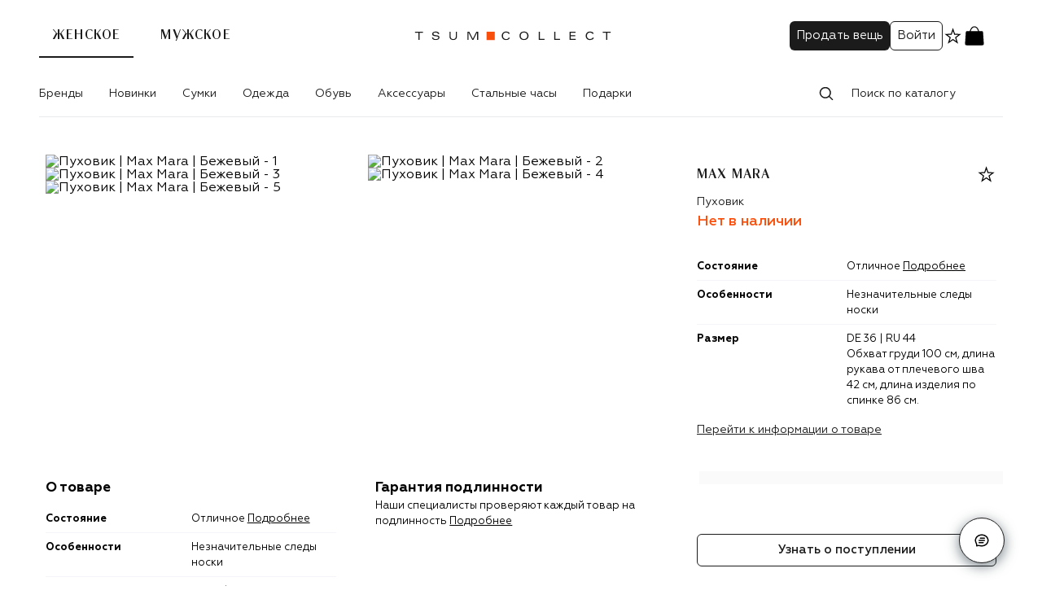

--- FILE ---
content_type: application/javascript
request_url: https://collect.tsum.ru/static/js/2830.81d9bc62.js
body_size: 54951
content:
(self.__LOADABLE_LOADED_CHUNKS__=self.__LOADABLE_LOADED_CHUNKS__||[]).push([[2830],{85:(e,t,n)=>{"use strict";var r=n(24994).default;Object.defineProperty(t,"__esModule",{value:!0}),t.default=function(e,t){(0,o.default)(1,arguments);var n=(0,d.default)(e),r=(0,a.default)(n,t).getTime()-(0,i.default)(n,t).getTime();return Math.round(r/u)+1};var d=r(n(95039)),a=r(n(20930)),i=r(n(69799)),o=r(n(10427)),u=6048e5;e.exports=t.default},311:(e,t)=>{"use strict";Object.defineProperty(t,"__esModule",{value:!0}),t.default=function(e){return function(t){var n=arguments.length>1&&void 0!==arguments[1]?arguments[1]:{},r=t.match(e.matchPattern);if(!r)return null;var d=r[0],a=t.match(e.parsePattern);if(!a)return null;var i=e.valueCallback?e.valueCallback(a[0]):a[0];return{value:i=n.valueCallback?n.valueCallback(i):i,rest:t.slice(d.length)}}},e.exports=t.default},620:(e,t,n)=>{"use strict";var r=n(24994).default;Object.defineProperty(t,"__esModule",{value:!0}),t.default=void 0;var d=r(n(58963)),a={y:function(e,t){var n=e.getUTCFullYear(),r=n>0?n:1-n;return(0,d.default)("yy"===t?r%100:r,t.length)},M:function(e,t){var n=e.getUTCMonth();return"M"===t?String(n+1):(0,d.default)(n+1,2)},d:function(e,t){return(0,d.default)(e.getUTCDate(),t.length)},a:function(e,t){var n=e.getUTCHours()/12>=1?"pm":"am";switch(t){case"a":case"aa":return n.toUpperCase();case"aaa":return n;case"aaaaa":return n[0];default:return"am"===n?"a.m.":"p.m."}},h:function(e,t){return(0,d.default)(e.getUTCHours()%12||12,t.length)},H:function(e,t){return(0,d.default)(e.getUTCHours(),t.length)},m:function(e,t){return(0,d.default)(e.getUTCMinutes(),t.length)},s:function(e,t){return(0,d.default)(e.getUTCSeconds(),t.length)},S:function(e,t){var n=t.length,r=e.getUTCMilliseconds(),a=Math.floor(r*Math.pow(10,n-3));return(0,d.default)(a,t.length)}};t.default=a,e.exports=t.default},1575:(e,t,n)=>{"use strict";n.d(t,{t:()=>l});var r=n(49785);const d=(e,t,n)=>{if(e&&"reportValidity"in e){const d=(0,r.Jt)(n,t);e.setCustomValidity(d&&d.message||""),e.reportValidity()}},a=(e,t)=>{for(const n in t.fields){const r=t.fields[n];r&&r.ref&&"reportValidity"in r.ref?d(r.ref,n,e):r&&r.refs&&r.refs.forEach((t=>d(t,n,e)))}},i=(e,t)=>{t.shouldUseNativeValidation&&a(e,t);const n={};for(const d in e){const a=(0,r.Jt)(t.fields,d),i=Object.assign(e[d]||{},{ref:a&&a.ref});if(o(t.names||Object.keys(e),d)){const e=Object.assign({},(0,r.Jt)(n,d));(0,r.hZ)(e,"root",i),(0,r.hZ)(n,d,e)}else(0,r.hZ)(n,d,i)}return n},o=(e,t)=>{const n=u(t);return e.some((e=>u(e).match(`^${n}\\.\\d+`)))};function u(e){return e.replace(/\]|\[/g,"")}function l(e,t,n){return void 0===t&&(t={}),void 0===n&&(n={}),function(d,o,u){try{return Promise.resolve(function(r,i){try{var l=(t.context,Promise.resolve(e["sync"===n.mode?"validateSync":"validate"](d,Object.assign({abortEarly:!1},t,{context:o}))).then((function(e){return u.shouldUseNativeValidation&&a({},u),{values:n.raw?Object.assign({},d):e,errors:{}}})))}catch(e){return i(e)}return l&&l.then?l.then(void 0,i):l}(0,(function(e){if(!e.inner)throw e;return{values:{},errors:i((t=e,n=!u.shouldUseNativeValidation&&"all"===u.criteriaMode,(t.inner||[]).reduce((function(e,t){if(e[t.path]||(e[t.path]={message:t.message,type:t.type}),n){var d=e[t.path].types,a=d&&d[t.type];e[t.path]=(0,r.Gb)(t.path,n,e,t.type,a?[].concat(a,t.message):t.message)}return e}),{})),u)};var t,n})))}catch(e){return Promise.reject(e)}}}},5042:(e,t,n)=>{"use strict";var r=n(24994).default;Object.defineProperty(t,"__esModule",{value:!0}),t.default=void 0;var d=r(n(80521)),a=r(n(59638)),i=r(n(55891)),o=r(n(85)),u=r(n(22036)),l=r(n(58963)),s=r(n(620));function $(e,t){var n=e>0?"-":"+",r=Math.abs(e),d=Math.floor(r/60),a=r%60;if(0===a)return n+String(d);var i=t||"";return n+String(d)+i+(0,l.default)(a,2)}function c(e,t){return e%60==0?(e>0?"-":"+")+(0,l.default)(Math.abs(e)/60,2):f(e,t)}function f(e,t){var n=t||"",r=e>0?"-":"+",d=Math.abs(e);return r+(0,l.default)(Math.floor(d/60),2)+n+(0,l.default)(d%60,2)}var h={G:function(e,t,n){var r=e.getUTCFullYear()>0?1:0;switch(t){case"G":case"GG":case"GGG":return n.era(r,{width:"abbreviated"});case"GGGGG":return n.era(r,{width:"narrow"});default:return n.era(r,{width:"wide"})}},y:function(e,t,n){if("yo"===t){var r=e.getUTCFullYear(),d=r>0?r:1-r;return n.ordinalNumber(d,{unit:"year"})}return s.default.y(e,t)},Y:function(e,t,n,r){var d=(0,u.default)(e,r),a=d>0?d:1-d;if("YY"===t){var i=a%100;return(0,l.default)(i,2)}return"Yo"===t?n.ordinalNumber(a,{unit:"year"}):(0,l.default)(a,t.length)},R:function(e,t){var n=(0,i.default)(e);return(0,l.default)(n,t.length)},u:function(e,t){var n=e.getUTCFullYear();return(0,l.default)(n,t.length)},Q:function(e,t,n){var r=Math.ceil((e.getUTCMonth()+1)/3);switch(t){case"Q":return String(r);case"QQ":return(0,l.default)(r,2);case"Qo":return n.ordinalNumber(r,{unit:"quarter"});case"QQQ":return n.quarter(r,{width:"abbreviated",context:"formatting"});case"QQQQQ":return n.quarter(r,{width:"narrow",context:"formatting"});default:return n.quarter(r,{width:"wide",context:"formatting"})}},q:function(e,t,n){var r=Math.ceil((e.getUTCMonth()+1)/3);switch(t){case"q":return String(r);case"qq":return(0,l.default)(r,2);case"qo":return n.ordinalNumber(r,{unit:"quarter"});case"qqq":return n.quarter(r,{width:"abbreviated",context:"standalone"});case"qqqqq":return n.quarter(r,{width:"narrow",context:"standalone"});default:return n.quarter(r,{width:"wide",context:"standalone"})}},M:function(e,t,n){var r=e.getUTCMonth();switch(t){case"M":case"MM":return s.default.M(e,t);case"Mo":return n.ordinalNumber(r+1,{unit:"month"});case"MMM":return n.month(r,{width:"abbreviated",context:"formatting"});case"MMMMM":return n.month(r,{width:"narrow",context:"formatting"});default:return n.month(r,{width:"wide",context:"formatting"})}},L:function(e,t,n){var r=e.getUTCMonth();switch(t){case"L":return String(r+1);case"LL":return(0,l.default)(r+1,2);case"Lo":return n.ordinalNumber(r+1,{unit:"month"});case"LLL":return n.month(r,{width:"abbreviated",context:"standalone"});case"LLLLL":return n.month(r,{width:"narrow",context:"standalone"});default:return n.month(r,{width:"wide",context:"standalone"})}},w:function(e,t,n,r){var d=(0,o.default)(e,r);return"wo"===t?n.ordinalNumber(d,{unit:"week"}):(0,l.default)(d,t.length)},I:function(e,t,n){var r=(0,a.default)(e);return"Io"===t?n.ordinalNumber(r,{unit:"week"}):(0,l.default)(r,t.length)},d:function(e,t,n){return"do"===t?n.ordinalNumber(e.getUTCDate(),{unit:"date"}):s.default.d(e,t)},D:function(e,t,n){var r=(0,d.default)(e);return"Do"===t?n.ordinalNumber(r,{unit:"dayOfYear"}):(0,l.default)(r,t.length)},E:function(e,t,n){var r=e.getUTCDay();switch(t){case"E":case"EE":case"EEE":return n.day(r,{width:"abbreviated",context:"formatting"});case"EEEEE":return n.day(r,{width:"narrow",context:"formatting"});case"EEEEEE":return n.day(r,{width:"short",context:"formatting"});default:return n.day(r,{width:"wide",context:"formatting"})}},e:function(e,t,n,r){var d=e.getUTCDay(),a=(d-r.weekStartsOn+8)%7||7;switch(t){case"e":return String(a);case"ee":return(0,l.default)(a,2);case"eo":return n.ordinalNumber(a,{unit:"day"});case"eee":return n.day(d,{width:"abbreviated",context:"formatting"});case"eeeee":return n.day(d,{width:"narrow",context:"formatting"});case"eeeeee":return n.day(d,{width:"short",context:"formatting"});default:return n.day(d,{width:"wide",context:"formatting"})}},c:function(e,t,n,r){var d=e.getUTCDay(),a=(d-r.weekStartsOn+8)%7||7;switch(t){case"c":return String(a);case"cc":return(0,l.default)(a,t.length);case"co":return n.ordinalNumber(a,{unit:"day"});case"ccc":return n.day(d,{width:"abbreviated",context:"standalone"});case"ccccc":return n.day(d,{width:"narrow",context:"standalone"});case"cccccc":return n.day(d,{width:"short",context:"standalone"});default:return n.day(d,{width:"wide",context:"standalone"})}},i:function(e,t,n){var r=e.getUTCDay(),d=0===r?7:r;switch(t){case"i":return String(d);case"ii":return(0,l.default)(d,t.length);case"io":return n.ordinalNumber(d,{unit:"day"});case"iii":return n.day(r,{width:"abbreviated",context:"formatting"});case"iiiii":return n.day(r,{width:"narrow",context:"formatting"});case"iiiiii":return n.day(r,{width:"short",context:"formatting"});default:return n.day(r,{width:"wide",context:"formatting"})}},a:function(e,t,n){var r=e.getUTCHours()/12>=1?"pm":"am";switch(t){case"a":case"aa":return n.dayPeriod(r,{width:"abbreviated",context:"formatting"});case"aaa":return n.dayPeriod(r,{width:"abbreviated",context:"formatting"}).toLowerCase();case"aaaaa":return n.dayPeriod(r,{width:"narrow",context:"formatting"});default:return n.dayPeriod(r,{width:"wide",context:"formatting"})}},b:function(e,t,n){var r,d=e.getUTCHours();switch(r=12===d?"noon":0===d?"midnight":d/12>=1?"pm":"am",t){case"b":case"bb":return n.dayPeriod(r,{width:"abbreviated",context:"formatting"});case"bbb":return n.dayPeriod(r,{width:"abbreviated",context:"formatting"}).toLowerCase();case"bbbbb":return n.dayPeriod(r,{width:"narrow",context:"formatting"});default:return n.dayPeriod(r,{width:"wide",context:"formatting"})}},B:function(e,t,n){var r,d=e.getUTCHours();switch(r=d>=17?"evening":d>=12?"afternoon":d>=4?"morning":"night",t){case"B":case"BB":case"BBB":return n.dayPeriod(r,{width:"abbreviated",context:"formatting"});case"BBBBB":return n.dayPeriod(r,{width:"narrow",context:"formatting"});default:return n.dayPeriod(r,{width:"wide",context:"formatting"})}},h:function(e,t,n){if("ho"===t){var r=e.getUTCHours()%12;return 0===r&&(r=12),n.ordinalNumber(r,{unit:"hour"})}return s.default.h(e,t)},H:function(e,t,n){return"Ho"===t?n.ordinalNumber(e.getUTCHours(),{unit:"hour"}):s.default.H(e,t)},K:function(e,t,n){var r=e.getUTCHours()%12;return"Ko"===t?n.ordinalNumber(r,{unit:"hour"}):(0,l.default)(r,t.length)},k:function(e,t,n){var r=e.getUTCHours();return 0===r&&(r=24),"ko"===t?n.ordinalNumber(r,{unit:"hour"}):(0,l.default)(r,t.length)},m:function(e,t,n){return"mo"===t?n.ordinalNumber(e.getUTCMinutes(),{unit:"minute"}):s.default.m(e,t)},s:function(e,t,n){return"so"===t?n.ordinalNumber(e.getUTCSeconds(),{unit:"second"}):s.default.s(e,t)},S:function(e,t){return s.default.S(e,t)},X:function(e,t,n,r){var d=(r._originalDate||e).getTimezoneOffset();if(0===d)return"Z";switch(t){case"X":return c(d);case"XXXX":case"XX":return f(d);default:return f(d,":")}},x:function(e,t,n,r){var d=(r._originalDate||e).getTimezoneOffset();switch(t){case"x":return c(d);case"xxxx":case"xx":return f(d);default:return f(d,":")}},O:function(e,t,n,r){var d=(r._originalDate||e).getTimezoneOffset();switch(t){case"O":case"OO":case"OOO":return"GMT"+$(d,":");default:return"GMT"+f(d,":")}},z:function(e,t,n,r){var d=(r._originalDate||e).getTimezoneOffset();switch(t){case"z":case"zz":case"zzz":return"GMT"+$(d,":");default:return"GMT"+f(d,":")}},t:function(e,t,n,r){var d=r._originalDate||e,a=Math.floor(d.getTime()/1e3);return(0,l.default)(a,t.length)},T:function(e,t,n,r){var d=(r._originalDate||e).getTime();return(0,l.default)(d,t.length)}};t.default=h,e.exports=t.default},7390:(e,t)=>{"use strict";Object.defineProperty(t,"__esModule",{value:!0}),t.default=function(e,t){if(null==e)throw new TypeError("assign requires that input parameter not be null or undefined");for(var n in t)Object.prototype.hasOwnProperty.call(t,n)&&(e[n]=t[n]);return e},e.exports=t.default},9720:(e,t)=>{"use strict";Object.defineProperty(t,"__esModule",{value:!0}),t.default=function(e){var t=new Date(Date.UTC(e.getFullYear(),e.getMonth(),e.getDate(),e.getHours(),e.getMinutes(),e.getSeconds(),e.getMilliseconds()));return t.setUTCFullYear(e.getFullYear()),e.getTime()-t.getTime()},e.exports=t.default},9784:(e,t)=>{"use strict";Object.defineProperty(t,"__esModule",{value:!0}),t.default=function(e){if(null===e||!0===e||!1===e)return NaN;var t=Number(e);return isNaN(t)?t:t<0?Math.ceil(t):Math.floor(t)},e.exports=t.default},10123:(e,t,n)=>{"use strict";n.d(t,{A:()=>a});var r=n(82284),d=n(70551);function a(e){(0,d.A)(1,arguments);var t=Object.prototype.toString.call(e);return e instanceof Date||"object"===(0,r.A)(e)&&"[object Date]"===t?new Date(e.getTime()):"number"==typeof e||"[object Number]"===t?new Date(e):("string"!=typeof e&&"[object String]"!==t||"undefined"==typeof console||(console.warn("Starting with v2.0.0-beta.1 date-fns doesn't accept strings as date arguments. Please use `parseISO` to parse strings. See: https://github.com/date-fns/date-fns/blob/master/docs/upgradeGuide.md#string-arguments"),console.warn((new Error).stack)),new Date(NaN))}},10427:(e,t)=>{"use strict";Object.defineProperty(t,"__esModule",{value:!0}),t.default=function(e,t){if(t.length<e)throw new TypeError(e+" argument"+(e>1?"s":"")+" required, but only "+t.length+" present")},e.exports=t.default},12466:(e,t,n)=>{"use strict";var r=n(24994).default;Object.defineProperty(t,"__esModule",{value:!0}),t.default=void 0;var d=r(n(92461)).default;t.default=d,e.exports=t.default},13091:(e,t,n)=>{"use strict";function r(e){return function(t){var n=arguments.length>1&&void 0!==arguments[1]?arguments[1]:{},r=n.width,d=r&&e.matchPatterns[r]||e.matchPatterns[e.defaultMatchWidth],a=t.match(d);if(!a)return null;var i,o=a[0],u=r&&e.parsePatterns[r]||e.parsePatterns[e.defaultParseWidth],l=Array.isArray(u)?function(e){for(var t=0;t<e.length;t++)if(e[t].test(o))return t}(u):function(e){for(var t in e)if(e.hasOwnProperty(t)&&e[t].test(o))return t}(u);return i=e.valueCallback?e.valueCallback(l):l,{value:i=n.valueCallback?n.valueCallback(i):i,rest:t.slice(o.length)}}}n.d(t,{A:()=>r})},13786:(e,t,n)=>{"use strict";var r=n(24994).default;Object.defineProperty(t,"__esModule",{value:!0}),t.default=function(e,t){(0,a.default)(2,arguments);var n=(0,i.default)(t);return(0,d.default)(e,-n)};var d=r(n(25011)),a=r(n(10427)),i=r(n(9784));e.exports=t.default},14797:(e,t,n)=>{"use strict";function r(e){return function(t,n){var r;if("formatting"===(null!=n&&n.context?String(n.context):"standalone")&&e.formattingValues){var d=e.defaultFormattingWidth||e.defaultWidth,a=null!=n&&n.width?String(n.width):d;r=e.formattingValues[a]||e.formattingValues[d]}else{var i=e.defaultWidth,o=null!=n&&n.width?String(n.width):e.defaultWidth;r=e.values[o]||e.values[i]}return r[e.argumentCallback?e.argumentCallback(t):t]}}n.d(t,{A:()=>r})},19059:(e,t)=>{"use strict";Object.defineProperty(t,"__esModule",{value:!0}),t.default=function(e){return function(){var t=arguments.length>0&&void 0!==arguments[0]?arguments[0]:{},n=t.width?String(t.width):e.defaultWidth;return e.formats[n]||e.formats[e.defaultWidth]}},e.exports=t.default},20695:(e,t,n)=>{"use strict";var r=n(24994).default;Object.defineProperty(t,"__esModule",{value:!0}),t.default=function(e){(0,a.default)(1,arguments);var t=(0,d.default)(e),n=t.getUTCDay(),r=(n<1?7:0)+n-1;return t.setUTCDate(t.getUTCDate()-r),t.setUTCHours(0,0,0,0),t};var d=r(n(95039)),a=r(n(10427));e.exports=t.default},20930:(e,t,n)=>{"use strict";var r=n(24994).default;Object.defineProperty(t,"__esModule",{value:!0}),t.default=function(e,t){var n,r,u,l,s,$,c,f;(0,a.default)(1,arguments);var h=(0,o.getDefaultOptions)(),m=(0,i.default)(null!==(n=null!==(r=null!==(u=null!==(l=null==t?void 0:t.weekStartsOn)&&void 0!==l?l:null==t||null===(s=t.locale)||void 0===s||null===($=s.options)||void 0===$?void 0:$.weekStartsOn)&&void 0!==u?u:h.weekStartsOn)&&void 0!==r?r:null===(c=h.locale)||void 0===c||null===(f=c.options)||void 0===f?void 0:f.weekStartsOn)&&void 0!==n?n:0);if(!(m>=0&&m<=6))throw new RangeError("weekStartsOn must be between 0 and 6 inclusively");var g=(0,d.default)(e),v=g.getUTCDay(),p=(v<m?7:0)+v-m;return g.setUTCDate(g.getUTCDate()-p),g.setUTCHours(0,0,0,0),g};var d=r(n(95039)),a=r(n(10427)),i=r(n(9784)),o=n(35886);e.exports=t.default},22036:(e,t,n)=>{"use strict";var r=n(24994).default;Object.defineProperty(t,"__esModule",{value:!0}),t.default=function(e,t){var n,r,l,s,$,c,f,h;(0,a.default)(1,arguments);var m=(0,d.default)(e),g=m.getUTCFullYear(),v=(0,u.getDefaultOptions)(),p=(0,o.default)(null!==(n=null!==(r=null!==(l=null!==(s=null==t?void 0:t.firstWeekContainsDate)&&void 0!==s?s:null==t||null===($=t.locale)||void 0===$||null===(c=$.options)||void 0===c?void 0:c.firstWeekContainsDate)&&void 0!==l?l:v.firstWeekContainsDate)&&void 0!==r?r:null===(f=v.locale)||void 0===f||null===(h=f.options)||void 0===h?void 0:h.firstWeekContainsDate)&&void 0!==n?n:1);if(!(p>=1&&p<=7))throw new RangeError("firstWeekContainsDate must be between 1 and 7 inclusively");var y=new Date(0);y.setUTCFullYear(g+1,0,p),y.setUTCHours(0,0,0,0);var b=(0,i.default)(y,t),w=new Date(0);w.setUTCFullYear(g,0,p),w.setUTCHours(0,0,0,0);var C=(0,i.default)(w,t);return m.getTime()>=b.getTime()?g+1:m.getTime()>=C.getTime()?g:g-1};var d=r(n(95039)),a=r(n(10427)),i=r(n(20930)),o=r(n(9784)),u=n(35886);e.exports=t.default},24994:e=>{e.exports=function(e){return e&&e.__esModule?e:{default:e}},e.exports.__esModule=!0,e.exports.default=e.exports},25011:(e,t,n)=>{"use strict";var r=n(24994).default;Object.defineProperty(t,"__esModule",{value:!0}),t.default=function(e,t){(0,i.default)(2,arguments);var n=(0,a.default)(e).getTime(),r=(0,d.default)(t);return new Date(n+r)};var d=r(n(9784)),a=r(n(95039)),i=r(n(10427));e.exports=t.default},26376:(e,t)=>{"use strict";Object.defineProperty(t,"__esModule",{value:!0}),t.default=void 0;var n={lastWeek:"'last' eeee 'at' p",yesterday:"'yesterday at' p",today:"'today at' p",tomorrow:"'tomorrow at' p",nextWeek:"eeee 'at' p",other:"P"};t.default=function(e,t,r,d){return n[e]},e.exports=t.default},32434:(e,t,n)=>{"use strict";n.d(t,{HG:()=>k});var r,d=n(96540);function a(e,t){var n={};for(var r in e)Object.prototype.hasOwnProperty.call(e,r)&&t.indexOf(r)<0&&(n[r]=e[r]);if(null!=e&&"function"==typeof Object.getOwnPropertySymbols){var d=0;for(r=Object.getOwnPropertySymbols(e);d<r.length;d++)t.indexOf(r[d])<0&&Object.prototype.propertyIsEnumerable.call(e,r[d])&&(n[r[d]]=e[r[d]])}return n}function i(){}function o(e){return!!(e||"").match(/\d/)}function u(e){return null==e}function l(e){return u(e)||function(e){return"number"==typeof e&&isNaN(e)}(e)||"number"==typeof e&&!isFinite(e)}function s(e){return e.replace(/[-[\]/{}()*+?.\\^$|]/g,"\\$&")}function $(e,t){void 0===t&&(t=!0);var n="-"===e[0],r=n&&t,d=(e=e.replace("-","")).split(".");return{beforeDecimal:d[0],afterDecimal:d[1]||"",hasNegation:n,addNegation:r}}function c(e,t,n){for(var r="",d=n?"0":"",a=0;a<=t-1;a++)r+=e[a]||d;return r}function f(e,t){return Array(t+1).join(e)}function h(e){var t=e+"",n="-"===t[0]?"-":"";n&&(t=t.substring(1));var r=t.split(/[eE]/g),d=r[0],a=r[1];if(!(a=Number(a)))return n+d;var i=1+a,o=(d=d.replace(".","")).length;return i<0?d="0."+f("0",Math.abs(i))+d:i>=o?d+=f("0",i-o):d=(d.substring(0,i)||"0")+"."+d.substring(i),n+d}function m(e,t,n){if(-1!==["","-"].indexOf(e))return e;var r=(-1!==e.indexOf(".")||n)&&t,d=$(e),a=d.beforeDecimal,i=d.afterDecimal,o=d.hasNegation,u=parseFloat("0."+(i||"0")),l=(i.length<=t?"0."+i:u.toFixed(t)).split("."),s=a;return a&&Number(l[0])&&(s=a.split("").reverse().reduce((function(e,t,n){return e.length>n?(Number(e[0])+Number(t)).toString()+e.substring(1,e.length):t+e}),l[0])),(o?"-":"")+s+(r?".":"")+c(l[1]||"",t,n)}function g(e,t){if(e.value=e.value,null!==e){if(e.createTextRange){var n=e.createTextRange();return n.move("character",t),n.select(),!0}return e.selectionStart||0===e.selectionStart?(e.focus(),e.setSelectionRange(t,t),!0):(e.focus(),!1)}}!function(e){e.event="event",e.props="prop"}(r||(r={}));var v,p,y,b=(v=function(e,t){for(var n=0,r=0,d=e.length,a=t.length;e[n]===t[n]&&n<d;)n++;for(;e[d-1-r]===t[a-1-r]&&a-r>n&&d-r>n;)r++;return{from:{start:n,end:d-r},to:{start:n,end:a-r}}},y=void 0,function(){for(var e=[],t=arguments.length;t--;)e[t]=arguments[t];return p&&e.length===p.length&&e.every((function(e,t){return e===p[t]}))?y:(p=e,y=v.apply(void 0,e))}),w=function(e,t){var n=Math.min(e.selectionStart,t);return{from:{start:n,end:e.selectionEnd},to:{start:n,end:t}}};function C(e){return Math.max(e.selectionStart,e.selectionEnd)}function O(e){var t=e.currentValue,n=e.formattedValue,r=e.currentValueIndex,d=e.formattedValueIndex;return t[r]===n[d]}function P(e,t,n,r){var d,a,i=e.length;if(d=t,a=i,t=Math.min(Math.max(d,0),a),"left"===r){for(;t>=0&&!n[t];)t--;-1===t&&(t=n.indexOf(!0))}else{for(;t<=i&&!n[t];)t++;t>i&&(t=n.lastIndexOf(!0))}return-1===t&&(t=i),t}function T(e){for(var t=Array.from({length:e.length+1}).map((function(){return!0})),n=0,r=t.length;n<r;n++)t[n]=Boolean(o(e[n])||o(e[n-1]));return t}function M(e,t,n,r,a,o){void 0===o&&(o=i);var s=function(e){var t=(0,d.useRef)(e);t.current=e;var n=(0,d.useRef)((function(){for(var e=[],n=arguments.length;n--;)e[n]=arguments[n];return t.current.apply(t,e)}));return n.current}((function(e,t){var n,d;return l(e)?(d="",n=""):"number"==typeof e||t?(d="number"==typeof e?h(e):e,n=r(d)):(d=a(e,void 0),n=r(d)),{formattedValue:n,numAsString:d}})),$=(0,d.useState)((function(){return s(u(e)?t:e,n)})),c=$[0],f=$[1],m=e,g=n;u(e)&&(m=c.numAsString,g=!0);var v=s(m,g);return(0,d.useMemo)((function(){f(v)}),[v.formattedValue]),[c,function(e,t){e.formattedValue!==c.formattedValue&&f({formattedValue:e.formattedValue,numAsString:e.value}),o(e,t)}]}function x(e){return e.replace(/[^0-9]/g,"")}function S(e){return e}function N(e){var t=e.type;void 0===t&&(t="text");var n=e.displayType;void 0===n&&(n="input");var u=e.customInput,l=e.renderText,s=e.getInputRef,$=e.format;void 0===$&&($=S);var c=e.removeFormatting;void 0===c&&(c=x);var f=e.defaultValue,h=e.valueIsNumericString,m=e.onValueChange,v=e.isAllowed,p=e.onChange;void 0===p&&(p=i);var y=e.onKeyDown;void 0===y&&(y=i);var N=e.onMouseUp;void 0===N&&(N=i);var D=e.onFocus;void 0===D&&(D=i);var E=e.onBlur;void 0===E&&(E=i);var A=e.value,k=e.getCaretBoundary;void 0===k&&(k=T);var I=e.isValidInputCharacter;void 0===I&&(I=o);var j=e.isCharacterSame,_=a(e,["type","displayType","customInput","renderText","getInputRef","format","removeFormatting","defaultValue","valueIsNumericString","onValueChange","isAllowed","onChange","onKeyDown","onMouseUp","onFocus","onBlur","value","getCaretBoundary","isValidInputCharacter","isCharacterSame"]),U=M(A,f,Boolean(h),$,c,m),G=U[0],F=G.formattedValue,W=G.numAsString,R=U[1],L=(0,d.useRef)(),Y=(0,d.useRef)({formattedValue:F,numAsString:W}),B=function(e,t){Y.current={formattedValue:e.formattedValue,numAsString:e.value},R(e,t)},H=(0,d.useState)(!1),V=H[0],q=H[1],z=(0,d.useRef)(null),X=(0,d.useRef)({setCaretTimeout:null,focusTimeout:null});(0,d.useEffect)((function(){return q(!0),function(){clearTimeout(X.current.setCaretTimeout),clearTimeout(X.current.focusTimeout)}}),[]);var Z=$,K=function(e,t){var n=parseFloat(t);return{formattedValue:e,value:t,floatValue:isNaN(n)?void 0:n}},Q=function(e,t,n){0===e.selectionStart&&e.selectionEnd===e.value.length||(g(e,t),X.current.setCaretTimeout=setTimeout((function(){e.value===n&&e.selectionStart!==t&&g(e,t)}),0))},J=function(e,t,n){return P(e,t,k(e),n)},ee=function(e,t,n){var r=k(t),d=function(e,t,n,r,d,a,i){void 0===i&&(i=O);var o=d.findIndex((function(e){return e})),u=e.slice(0,o);t||n.startsWith(u)||(t=u,n=u+n,r+=u.length);for(var l=n.length,s=e.length,$={},c=new Array(l),f=0;f<l;f++){c[f]=-1;for(var h=0,m=s;h<m;h++)if(i({currentValue:n,lastValue:t,formattedValue:e,currentValueIndex:f,formattedValueIndex:h})&&!0!==$[h]){c[f]=h,$[h]=!0;break}}for(var g=r;g<l&&(-1===c[g]||!a(n[g]));)g++;var v=g===l||-1===c[g]?s:c[g];for(g=r-1;g>0&&-1===c[g];)g--;var p=-1===g||-1===c[g]?0:c[g]+1;return p>v?v:r-p<v-r?p:v}(t,F,e,n,r,I,j);return P(t,d,r)};(0,d.useEffect)((function(){var e=Y.current,t=e.formattedValue,n=e.numAsString;F===t&&W===n||B(K(F,W),{event:void 0,source:r.props})}),[F,W]);var te=z.current?C(z.current):void 0;("undefined"!=typeof window?d.useLayoutEffect:d.useEffect)((function(){var e=z.current;if(F!==Y.current.formattedValue&&e){var t=ee(Y.current.formattedValue,F,te);e.value=F,Q(e,t,F)}}),[F]);var ne=function(e,t){void 0===t&&(t=0);var n=e.selectionStart,r=e.selectionEnd;L.current={selectionStart:n,selectionEnd:r+t}},re=!V||"undefined"==typeof navigator||navigator.platform&&/iPhone|iPod/.test(navigator.platform)?void 0:"numeric",de=Object.assign({inputMode:re},_,{type:t,value:F,onChange:function(e){(function(e,t,n){var r=t.target,d=L.current?w(L.current,r.selectionEnd):b(F,e),a=Object.assign(Object.assign({},d),{lastValue:F}),i=c(e,a),o=Z(i);if(i=c(o,void 0),v&&!v(K(o,i))){var u=t.target,l=C(u),s=ee(e,F,l);return u.value=F,Q(u,s,F),!1}return function(e){var t=e.formattedValue;void 0===t&&(t="");var n,r=e.input,d=e.source,a=e.event,i=e.numAsString;if(r){var o=e.inputValue||r.value,u=C(r);r.value=t,void 0!==(n=ee(o,t,u))&&Q(r,n,t)}t!==F&&B(K(t,i),{event:a,source:d})}({formattedValue:o,numAsString:i,inputValue:e,event:t,source:n,input:t.target}),!0})(e.target.value,e,r.event)&&p(e),L.current=void 0},onKeyDown:function(e){var t,n=e.target,r=e.key,d=n.selectionStart,a=n.selectionEnd,i=n.value;void 0===i&&(i=""),"ArrowLeft"===r||"Backspace"===r?t=Math.max(d-1,0):"ArrowRight"===r?t=Math.min(d+1,i.length):"Delete"===r&&(t=d);var o=0;"Delete"===r&&d===a&&(o=1);var u="ArrowLeft"===r||"ArrowRight"===r;if(void 0===t||d!==a&&!u)return y(e),void ne(n,o);var l=t;u?(l=J(i,t,"ArrowLeft"===r?"left":"right"))!==t&&e.preventDefault():"Delete"!==r||I(i[t])?"Backspace"!==r||I(i[t])||(l=J(i,t,"left")):l=J(i,t,"right"),l!==t&&Q(n,l,i),y(e),ne(n,o)},onMouseUp:function(e){var t=e.target,n=function(){var e=t.selectionStart,n=t.selectionEnd,r=t.value;if(void 0===r&&(r=""),e===n){var d=J(r,e);d!==e&&Q(t,d,r)}};n(),requestAnimationFrame((function(){n()})),N(e),ne(t)},onFocus:function(e){e.persist&&e.persist();var t=e.target,n=e.currentTarget;z.current=t,X.current.focusTimeout=setTimeout((function(){var r=t.selectionStart,d=t.selectionEnd,a=t.value;void 0===a&&(a="");var i=J(a,r);i===r||0===r&&d===a.length||Q(t,i,a),D(Object.assign(Object.assign({},e),{currentTarget:n}))}),0)},onBlur:function(e){z.current=null,clearTimeout(X.current.focusTimeout),clearTimeout(X.current.setCaretTimeout),E(e)}});if("text"===n)return l?d.createElement(d.Fragment,null,l(F,_)||null):d.createElement("span",Object.assign({},_,{ref:s}),F);if(u){var ae=u;return d.createElement(ae,Object.assign({},de,{ref:s}))}return d.createElement("input",Object.assign({},de,{ref:s}))}function D(e,t){var n=t.decimalScale,r=t.fixedDecimalScale,d=t.prefix;void 0===d&&(d="");var a=t.suffix;void 0===a&&(a="");var i=t.allowNegative,o=t.thousandsGroupStyle;if(void 0===o&&(o="thousand"),""===e||"-"===e)return e;var u=E(t),l=u.thousandSeparator,s=u.decimalSeparator,f=0!==n&&-1!==e.indexOf(".")||n&&r,h=$(e,i),m=h.beforeDecimal,g=h.afterDecimal,v=h.addNegation;return void 0!==n&&(g=c(g,n,!!r)),l&&(m=function(e,t,n){var r=function(e){switch(e){case"lakh":return/(\d+?)(?=(\d\d)+(\d)(?!\d))(\.\d+)?/g;case"wan":return/(\d)(?=(\d{4})+(?!\d))/g;default:return/(\d)(?=(\d{3})+(?!\d))/g}}(n),d=e.search(/[1-9]/);return d=-1===d?e.length:d,e.substring(0,d)+e.substring(d,e.length).replace(r,"$1"+t)}(m,l,o)),d&&(m=d+m),a&&(g+=a),v&&(m="-"+m),m+(f&&s||"")+g}function E(e){var t=e.decimalSeparator;void 0===t&&(t=".");var n=e.thousandSeparator,r=e.allowedDecimalSeparators;return!0===n&&(n=","),r||(r=[t,"."]),{decimalSeparator:t,thousandSeparator:n,allowedDecimalSeparators:r}}function A(e){e=function(e){var t=E(e),n=t.thousandSeparator,r=t.decimalSeparator,d=e.prefix;void 0===d&&(d="");var a=e.allowNegative;if(void 0===a&&(a=!0),n===r)throw new Error("\n        Decimal separator can't be same as thousand separator.\n        thousandSeparator: "+n+' (thousandSeparator = {true} is same as thousandSeparator = ",")\n        decimalSeparator: '+r+" (default value for decimalSeparator is .)\n     ");return d.startsWith("-")&&a&&(console.error("\n      Prefix can't start with '-' when allowNegative is true.\n      prefix: "+d+"\n      allowNegative: "+a+"\n    "),a=!1),Object.assign(Object.assign({},e),{allowNegative:a})}(e),e.decimalSeparator,e.allowedDecimalSeparators,e.thousandsGroupStyle;var t=e.suffix,n=e.allowNegative,d=e.allowLeadingZeros,c=e.onKeyDown;void 0===c&&(c=i);var f=e.onBlur;void 0===f&&(f=i);var v=e.thousandSeparator,p=e.decimalScale,y=e.fixedDecimalScale,w=e.prefix;void 0===w&&(w="");var C=e.defaultValue,O=e.value,P=e.valueIsNumericString,T=e.onValueChange,x=a(e,["decimalSeparator","allowedDecimalSeparators","thousandsGroupStyle","suffix","allowNegative","allowLeadingZeros","onKeyDown","onBlur","thousandSeparator","decimalScale","fixedDecimalScale","prefix","defaultValue","value","valueIsNumericString","onValueChange"]),S=E(e),N=S.decimalSeparator,A=S.allowedDecimalSeparators,k=function(t){return D(t,e)},I=function(t,n){return function(e,t,n){var r;void 0===t&&(t=function(e){return{from:{start:0,end:0},to:{start:0,end:e.length},lastValue:""}}(e));var d=n.allowNegative,a=n.prefix;void 0===a&&(a="");var i=n.suffix;void 0===i&&(i="");var u=n.decimalScale,l=t.from,c=t.to,f=c.start,h=c.end,m=E(n),g=m.allowedDecimalSeparators,v=m.decimalSeparator,p=e[h]===v;if(o(e)&&(e===a||e===i)&&""===t.lastValue)return e;if(h-f==1&&-1!==g.indexOf(e[f])){var y=0===u?"":v;e=e.substring(0,f)+y+e.substring(f+1,e.length)}var b=function(e,t,n){var r=!1,d=!1;a.startsWith("-")?r=!1:e.startsWith("--")?(r=!1,d=!0):i.startsWith("-")&&e.length===i.length?r=!1:"-"===e[0]&&(r=!0);var o=r?1:0;return d&&(o=2),o&&(e=e.substring(o),t-=o,n-=o),{value:e,start:t,end:n,hasNegation:r}},w=b(e,f,h),C=w.hasNegation;e=(r=w).value,f=r.start,h=r.end;var O=b(t.lastValue,l.start,l.end),P=O.start,T=O.end,M=O.value,x=e.substring(f,h);!(e.length&&M.length&&(P>M.length-i.length||T<a.length))||x&&i.startsWith(x)||(e=M);var S=0;e.startsWith(a)?S+=a.length:f<a.length&&(S=f),h-=S;var N=(e=e.substring(S)).length,D=e.length-i.length;e.endsWith(i)?N=D:(h>D||h>e.length-i.length)&&(N=h),e=e.substring(0,N),e=function(e,t){void 0===e&&(e="");var n=new RegExp("(-)"),r=new RegExp("(-)(.)*(-)"),d=n.test(e),a=r.test(e);return e=e.replace(/-/g,""),d&&!a&&t&&(e="-"+e),e}(C?"-"+e:e,d),e=(e.match(function(e){return new RegExp("(^-)|[0-9]|"+s(e),"g")}(v))||[]).join("");var A=e.indexOf(v),k=$(e=e.replace(new RegExp(s(v),"g"),(function(e,t){return t===A?".":""})),d),I=k.beforeDecimal,j=k.afterDecimal,_=k.addNegation;return c.end-c.start<l.end-l.start&&""===I&&p&&!parseFloat(j)&&(e=_?"-":""),e}(t,n,e)},j=u(O)?C:O,_=null!=P?P:function(e,t,n){return""===e||!(null==t?void 0:t.match(/\d/))&&!(null==n?void 0:n.match(/\d/))&&"string"==typeof e&&!isNaN(Number(e))}(j,w,t);u(O)?u(C)||(_=_||"number"==typeof C):_=_||"number"==typeof O;var U=function(e){return l(e)?e:("number"==typeof e&&(e=h(e)),_&&"number"==typeof p?m(e,p,Boolean(y)):e)},G=M(U(O),U(C),Boolean(_),k,I,T),F=G[0],W=F.numAsString,R=F.formattedValue,L=G[1];return Object.assign(Object.assign({},x),{value:R,valueIsNumericString:!1,isValidInputCharacter:function(e){return e===N||o(e)},isCharacterSame:function(e){var t=e.currentValue,n=e.lastValue,r=e.formattedValue,d=e.currentValueIndex,a=e.formattedValueIndex,i=t[d],o=r[a],u=b(n,t).to,l=function(e){return I(e).indexOf(".")+w.length};return!(0===O&&y&&p&&t[u.start]===N&&l(t)<d&&l(r)>a||!(d>=u.start&&d<u.end&&A&&A.includes(i)&&o===N)&&i!==o)},onValueChange:L,format:k,removeFormatting:I,getCaretBoundary:function(t){return function(e,t){var n=t.prefix;void 0===n&&(n="");var r=t.suffix;void 0===r&&(r="");var d=Array.from({length:e.length+1}).map((function(){return!0})),a="-"===e[0];d.fill(!1,0,n.length+(a?1:0));var i=e.length;return d.fill(!1,i-r.length+1,i+1),d}(t,e)},onKeyDown:function(e){var t=e.target,r=e.key,d=t.selectionStart,a=t.selectionEnd,i=t.value;if(void 0===i&&(i=""),("Backspace"===r||"Delete"===r)&&a<w.length)e.preventDefault();else if(d===a){"Backspace"===r&&"-"===i[0]&&d===w.length+1&&n&&g(t,1),p&&y&&("Backspace"===r&&i[d-1]===N?(g(t,d-1),e.preventDefault()):"Delete"===r&&i[d]===N&&e.preventDefault()),(null==A?void 0:A.includes(r))&&i[d]===N&&g(t,d+1);var o=!0===v?",":v;"Backspace"===r&&i[d-1]===o&&g(t,d-1),"Delete"===r&&i[d]===o&&g(t,d+1),c(e)}else c(e)},onBlur:function(t){var n=W;if(n.match(/\d/g)||(n=""),d||(n=function(e){if(!e)return e;var t="-"===e[0];t&&(e=e.substring(1,e.length));var n=e.split("."),r=n[0].replace(/^0+/,"")||"0",d=n[1]||"";return(t?"-":"")+r+(d?"."+d:"")}(n)),y&&p&&(n=m(n,p,y)),n!==W){var a=D(n,e);L({formattedValue:a,value:n,floatValue:parseFloat(n)},{event:t,source:r.event})}f(t)}})}function k(e){var t=A(e);return d.createElement(N,Object.assign({},t))}},35886:(e,t)=>{"use strict";Object.defineProperty(t,"__esModule",{value:!0}),t.getDefaultOptions=function(){return n},t.setDefaultOptions=function(e){n=e};var n={}},40715:(e,t,n)=>{"use strict";function r(e,t){if(void 0!==e.one&&1===t)return e.one;var n=t%10,r=t%100;return 1===n&&11!==r?e.singularNominative.replace("{{count}}",String(t)):n>=2&&n<=4&&(r<10||r>20)?e.singularGenitive.replace("{{count}}",String(t)):e.pluralGenitive.replace("{{count}}",String(t))}function d(e){return function(t,n){return null!=n&&n.addSuffix?n.comparison&&n.comparison>0?e.future?r(e.future,t):"через "+r(e.regular,t):e.past?r(e.past,t):r(e.regular,t)+" назад":r(e.regular,t)}}n.d(t,{A:()=>v});var a={lessThanXSeconds:d({regular:{one:"меньше секунды",singularNominative:"меньше {{count}} секунды",singularGenitive:"меньше {{count}} секунд",pluralGenitive:"меньше {{count}} секунд"},future:{one:"меньше, чем через секунду",singularNominative:"меньше, чем через {{count}} секунду",singularGenitive:"меньше, чем через {{count}} секунды",pluralGenitive:"меньше, чем через {{count}} секунд"}}),xSeconds:d({regular:{singularNominative:"{{count}} секунда",singularGenitive:"{{count}} секунды",pluralGenitive:"{{count}} секунд"},past:{singularNominative:"{{count}} секунду назад",singularGenitive:"{{count}} секунды назад",pluralGenitive:"{{count}} секунд назад"},future:{singularNominative:"через {{count}} секунду",singularGenitive:"через {{count}} секунды",pluralGenitive:"через {{count}} секунд"}}),halfAMinute:function(e,t){return null!=t&&t.addSuffix?t.comparison&&t.comparison>0?"через полминуты":"полминуты назад":"полминуты"},lessThanXMinutes:d({regular:{one:"меньше минуты",singularNominative:"меньше {{count}} минуты",singularGenitive:"меньше {{count}} минут",pluralGenitive:"меньше {{count}} минут"},future:{one:"меньше, чем через минуту",singularNominative:"меньше, чем через {{count}} минуту",singularGenitive:"меньше, чем через {{count}} минуты",pluralGenitive:"меньше, чем через {{count}} минут"}}),xMinutes:d({regular:{singularNominative:"{{count}} минута",singularGenitive:"{{count}} минуты",pluralGenitive:"{{count}} минут"},past:{singularNominative:"{{count}} минуту назад",singularGenitive:"{{count}} минуты назад",pluralGenitive:"{{count}} минут назад"},future:{singularNominative:"через {{count}} минуту",singularGenitive:"через {{count}} минуты",pluralGenitive:"через {{count}} минут"}}),aboutXHours:d({regular:{singularNominative:"около {{count}} часа",singularGenitive:"около {{count}} часов",pluralGenitive:"около {{count}} часов"},future:{singularNominative:"приблизительно через {{count}} час",singularGenitive:"приблизительно через {{count}} часа",pluralGenitive:"приблизительно через {{count}} часов"}}),xHours:d({regular:{singularNominative:"{{count}} час",singularGenitive:"{{count}} часа",pluralGenitive:"{{count}} часов"}}),xDays:d({regular:{singularNominative:"{{count}} день",singularGenitive:"{{count}} дня",pluralGenitive:"{{count}} дней"}}),aboutXWeeks:d({regular:{singularNominative:"около {{count}} недели",singularGenitive:"около {{count}} недель",pluralGenitive:"около {{count}} недель"},future:{singularNominative:"приблизительно через {{count}} неделю",singularGenitive:"приблизительно через {{count}} недели",pluralGenitive:"приблизительно через {{count}} недель"}}),xWeeks:d({regular:{singularNominative:"{{count}} неделя",singularGenitive:"{{count}} недели",pluralGenitive:"{{count}} недель"}}),aboutXMonths:d({regular:{singularNominative:"около {{count}} месяца",singularGenitive:"около {{count}} месяцев",pluralGenitive:"около {{count}} месяцев"},future:{singularNominative:"приблизительно через {{count}} месяц",singularGenitive:"приблизительно через {{count}} месяца",pluralGenitive:"приблизительно через {{count}} месяцев"}}),xMonths:d({regular:{singularNominative:"{{count}} месяц",singularGenitive:"{{count}} месяца",pluralGenitive:"{{count}} месяцев"}}),aboutXYears:d({regular:{singularNominative:"около {{count}} года",singularGenitive:"около {{count}} лет",pluralGenitive:"около {{count}} лет"},future:{singularNominative:"приблизительно через {{count}} год",singularGenitive:"приблизительно через {{count}} года",pluralGenitive:"приблизительно через {{count}} лет"}}),xYears:d({regular:{singularNominative:"{{count}} год",singularGenitive:"{{count}} года",pluralGenitive:"{{count}} лет"}}),overXYears:d({regular:{singularNominative:"больше {{count}} года",singularGenitive:"больше {{count}} лет",pluralGenitive:"больше {{count}} лет"},future:{singularNominative:"больше, чем через {{count}} год",singularGenitive:"больше, чем через {{count}} года",pluralGenitive:"больше, чем через {{count}} лет"}}),almostXYears:d({regular:{singularNominative:"почти {{count}} год",singularGenitive:"почти {{count}} года",pluralGenitive:"почти {{count}} лет"},future:{singularNominative:"почти через {{count}} год",singularGenitive:"почти через {{count}} года",pluralGenitive:"почти через {{count}} лет"}})};var i=n(95047);const o={date:(0,i.A)({formats:{full:"EEEE, d MMMM y 'г.'",long:"d MMMM y 'г.'",medium:"d MMM y 'г.'",short:"dd.MM.y"},defaultWidth:"full"}),time:(0,i.A)({formats:{full:"H:mm:ss zzzz",long:"H:mm:ss z",medium:"H:mm:ss",short:"H:mm"},defaultWidth:"full"}),dateTime:(0,i.A)({formats:{any:"{{date}}, {{time}}"},defaultWidth:"any"})};var u=n(70551),l=n(89742);function s(e,t,n){(0,u.A)(2,arguments);var r=(0,l.A)(e,n),d=(0,l.A)(t,n);return r.getTime()===d.getTime()}var $=["воскресенье","понедельник","вторник","среду","четверг","пятницу","субботу"];function c(e){var t=$[e];return 2===e?"'во "+t+" в' p":"'в "+t+" в' p"}var f={lastWeek:function(e,t,n){var r=e.getUTCDay();return s(e,t,n)?c(r):function(e){var t=$[e];switch(e){case 0:return"'в прошлое "+t+" в' p";case 1:case 2:case 4:return"'в прошлый "+t+" в' p";case 3:case 5:case 6:return"'в прошлую "+t+" в' p"}}(r)},yesterday:"'вчера в' p",today:"'сегодня в' p",tomorrow:"'завтра в' p",nextWeek:function(e,t,n){var r=e.getUTCDay();return s(e,t,n)?c(r):function(e){var t=$[e];switch(e){case 0:return"'в следующее "+t+" в' p";case 1:case 2:case 4:return"'в следующий "+t+" в' p";case 3:case 5:case 6:return"'в следующую "+t+" в' p"}}(r)},other:"P"};var h=n(14797);const m={ordinalNumber:function(e,t){var n=Number(e),r=null==t?void 0:t.unit;return n+("date"===r?"-е":"week"===r||"minute"===r||"second"===r?"-я":"-й")},era:(0,h.A)({values:{narrow:["до н.э.","н.э."],abbreviated:["до н. э.","н. э."],wide:["до нашей эры","нашей эры"]},defaultWidth:"wide"}),quarter:(0,h.A)({values:{narrow:["1","2","3","4"],abbreviated:["1-й кв.","2-й кв.","3-й кв.","4-й кв."],wide:["1-й квартал","2-й квартал","3-й квартал","4-й квартал"]},defaultWidth:"wide",argumentCallback:function(e){return e-1}}),month:(0,h.A)({values:{narrow:["Я","Ф","М","А","М","И","И","А","С","О","Н","Д"],abbreviated:["янв.","фев.","март","апр.","май","июнь","июль","авг.","сент.","окт.","нояб.","дек."],wide:["январь","февраль","март","апрель","май","июнь","июль","август","сентябрь","октябрь","ноябрь","декабрь"]},defaultWidth:"wide",formattingValues:{narrow:["Я","Ф","М","А","М","И","И","А","С","О","Н","Д"],abbreviated:["янв.","фев.","мар.","апр.","мая","июн.","июл.","авг.","сент.","окт.","нояб.","дек."],wide:["января","февраля","марта","апреля","мая","июня","июля","августа","сентября","октября","ноября","декабря"]},defaultFormattingWidth:"wide"}),day:(0,h.A)({values:{narrow:["В","П","В","С","Ч","П","С"],short:["вс","пн","вт","ср","чт","пт","сб"],abbreviated:["вск","пнд","втр","срд","чтв","птн","суб"],wide:["воскресенье","понедельник","вторник","среда","четверг","пятница","суббота"]},defaultWidth:"wide"}),dayPeriod:(0,h.A)({values:{narrow:{am:"ДП",pm:"ПП",midnight:"полн.",noon:"полд.",morning:"утро",afternoon:"день",evening:"веч.",night:"ночь"},abbreviated:{am:"ДП",pm:"ПП",midnight:"полн.",noon:"полд.",morning:"утро",afternoon:"день",evening:"веч.",night:"ночь"},wide:{am:"ДП",pm:"ПП",midnight:"полночь",noon:"полдень",morning:"утро",afternoon:"день",evening:"вечер",night:"ночь"}},defaultWidth:"any",formattingValues:{narrow:{am:"ДП",pm:"ПП",midnight:"полн.",noon:"полд.",morning:"утра",afternoon:"дня",evening:"веч.",night:"ночи"},abbreviated:{am:"ДП",pm:"ПП",midnight:"полн.",noon:"полд.",morning:"утра",afternoon:"дня",evening:"веч.",night:"ночи"},wide:{am:"ДП",pm:"ПП",midnight:"полночь",noon:"полдень",morning:"утра",afternoon:"дня",evening:"вечера",night:"ночи"}},defaultFormattingWidth:"wide"})};var g=n(13091);const v={code:"ru",formatDistance:function(e,t,n){return a[e](t,n)},formatLong:o,formatRelative:function(e,t,n,r){var d=f[e];return"function"==typeof d?d(t,n,r):d},localize:m,match:{ordinalNumber:(0,n(46171).A)({matchPattern:/^(\d+)(-?(е|я|й|ое|ье|ая|ья|ый|ой|ий|ый))?/i,parsePattern:/\d+/i,valueCallback:function(e){return parseInt(e,10)}}),era:(0,g.A)({matchPatterns:{narrow:/^((до )?н\.?\s?э\.?)/i,abbreviated:/^((до )?н\.?\s?э\.?)/i,wide:/^(до нашей эры|нашей эры|наша эра)/i},defaultMatchWidth:"wide",parsePatterns:{any:[/^д/i,/^н/i]},defaultParseWidth:"any"}),quarter:(0,g.A)({matchPatterns:{narrow:/^[1234]/i,abbreviated:/^[1234](-?[ыои]?й?)? кв.?/i,wide:/^[1234](-?[ыои]?й?)? квартал/i},defaultMatchWidth:"wide",parsePatterns:{any:[/1/i,/2/i,/3/i,/4/i]},defaultParseWidth:"any",valueCallback:function(e){return e+1}}),month:(0,g.A)({matchPatterns:{narrow:/^[яфмаисонд]/i,abbreviated:/^(янв|фев|март?|апр|ма[йя]|июн[ья]?|июл[ья]?|авг|сент?|окт|нояб?|дек)\.?/i,wide:/^(январ[ья]|феврал[ья]|марта?|апрел[ья]|ма[йя]|июн[ья]|июл[ья]|августа?|сентябр[ья]|октябр[ья]|октябр[ья]|ноябр[ья]|декабр[ья])/i},defaultMatchWidth:"wide",parsePatterns:{narrow:[/^я/i,/^ф/i,/^м/i,/^а/i,/^м/i,/^и/i,/^и/i,/^а/i,/^с/i,/^о/i,/^н/i,/^я/i],any:[/^я/i,/^ф/i,/^мар/i,/^ап/i,/^ма[йя]/i,/^июн/i,/^июл/i,/^ав/i,/^с/i,/^о/i,/^н/i,/^д/i]},defaultParseWidth:"any"}),day:(0,g.A)({matchPatterns:{narrow:/^[впсч]/i,short:/^(вс|во|пн|по|вт|ср|чт|че|пт|пя|сб|су)\.?/i,abbreviated:/^(вск|вос|пнд|пон|втр|вто|срд|сре|чтв|чет|птн|пят|суб).?/i,wide:/^(воскресень[ея]|понедельника?|вторника?|сред[аы]|четверга?|пятниц[аы]|суббот[аы])/i},defaultMatchWidth:"wide",parsePatterns:{narrow:[/^в/i,/^п/i,/^в/i,/^с/i,/^ч/i,/^п/i,/^с/i],any:[/^в[ос]/i,/^п[он]/i,/^в/i,/^ср/i,/^ч/i,/^п[ят]/i,/^с[уб]/i]},defaultParseWidth:"any"}),dayPeriod:(0,g.A)({matchPatterns:{narrow:/^([дп]п|полн\.?|полд\.?|утр[оа]|день|дня|веч\.?|ноч[ьи])/i,abbreviated:/^([дп]п|полн\.?|полд\.?|утр[оа]|день|дня|веч\.?|ноч[ьи])/i,wide:/^([дп]п|полночь|полдень|утр[оа]|день|дня|вечера?|ноч[ьи])/i},defaultMatchWidth:"wide",parsePatterns:{any:{am:/^дп/i,pm:/^пп/i,midnight:/^полн/i,noon:/^полд/i,morning:/^у/i,afternoon:/^д[ен]/i,evening:/^в/i,night:/^н/i}},defaultParseWidth:"any"})},options:{weekStartsOn:1,firstWeekContainsDate:1}}},44090:(e,t,n)=>{"use strict";n.d(t,{A:()=>_});var r=n(57035),d=n(66353);function a(e,t,n){var r=function(e,t,n){if(n&&!n.code)throw new Error("date-fns-tz error: Please set a language code on the locale object imported from date-fns, e.g. `locale.code = 'en-US'`");return new Intl.DateTimeFormat(n?[n.code,"en-US"]:void 0,{timeZone:t,timeZoneName:e})}(e,n.timeZone,n.locale);return r.formatToParts?function(e,t){for(var n=e.formatToParts(t),r=n.length-1;r>=0;--r)if("timeZoneName"===n[r].type)return n[r].value}(r,t):function(e,t){var n=e.format(t).replace(/\u200E/g,""),r=/ [\w-+ ]+$/.exec(n);return r?r[0].substr(1):""}(r,t)}var i={year:0,month:1,day:2,hour:3,minute:4,second:5},o={};function u(e,t,n,r,d,a,i){var o=new Date(0);return o.setUTCFullYear(e,t,n),o.setUTCHours(r,d,a,i),o}var l=36e5,s=6e4,$={timezone:/([Z+-].*)$/,timezoneZ:/^(Z)$/,timezoneHH:/^([+-]\d{2})$/,timezoneHHMM:/^([+-])(\d{2}):?(\d{2})$/};function c(e,t,n){var r,d,a;if(!e)return 0;if(r=$.timezoneZ.exec(e))return 0;if(r=$.timezoneHH.exec(e))return h(a=parseInt(r[1],10))?-a*l:NaN;if(r=$.timezoneHHMM.exec(e)){a=parseInt(r[2],10);var i=parseInt(r[3],10);return h(a,i)?(d=Math.abs(a)*l+i*s,"+"===r[1]?-d:d):NaN}if(function(e){if(m[e])return!0;try{return new Intl.DateTimeFormat(void 0,{timeZone:e}),m[e]=!0,!0}catch(e){return!1}}(e)){t=new Date(t||Date.now());var o=n?t:function(e){return u(e.getFullYear(),e.getMonth(),e.getDate(),e.getHours(),e.getMinutes(),e.getSeconds(),e.getMilliseconds())}(t),c=f(o,e),g=n?c:function(e,t,n){var r=e.getTime()-t,d=f(new Date(r),n);if(t===d)return t;r-=d-t;var a=f(new Date(r),n);return d===a?d:Math.max(d,a)}(t,c,e);return-g}return NaN}function f(e,t){var n=function(e,t){var n=function(e){if(!o[e]){var t=new Intl.DateTimeFormat("en-US",{hourCycle:"h23",timeZone:"America/New_York",year:"numeric",month:"2-digit",day:"2-digit",hour:"2-digit",minute:"2-digit",second:"2-digit"}).format(new Date("2014-06-25T04:00:00.123Z")),n="06/25/2014, 00:00:00"===t||"‎06‎/‎25‎/‎2014‎ ‎00‎:‎00‎:‎00"===t;o[e]=n?new Intl.DateTimeFormat("en-US",{hourCycle:"h23",timeZone:e,year:"numeric",month:"numeric",day:"2-digit",hour:"2-digit",minute:"2-digit",second:"2-digit"}):new Intl.DateTimeFormat("en-US",{hour12:!1,timeZone:e,year:"numeric",month:"numeric",day:"2-digit",hour:"2-digit",minute:"2-digit",second:"2-digit"})}return o[e]}(t);return n.formatToParts?function(e,t){try{for(var n=e.formatToParts(t),r=[],d=0;d<n.length;d++){var a=i[n[d].type];a>=0&&(r[a]=parseInt(n[d].value,10))}return r}catch(e){if(e instanceof RangeError)return[NaN];throw e}}(n,e):function(e,t){var n=e.format(t),r=/(\d+)\/(\d+)\/(\d+),? (\d+):(\d+):(\d+)/.exec(n);return[r[3],r[1],r[2],r[4],r[5],r[6]]}(n,e)}(e,t),r=u(n[0],n[1]-1,n[2],n[3]%24,n[4],n[5],0).getTime(),d=e.getTime(),a=d%1e3;return r-(d-(a>=0?a:1e3+a))}function h(e,t){return-23<=e&&e<=23&&(null==t||0<=t&&t<=59)}var m={};function g(e,t){var n=e?c(e,t,!0)/6e4:t.getTimezoneOffset();if(Number.isNaN(n))throw new RangeError("Invalid time zone specified: "+e);return n}function v(e,t){for(var n=e<0?"-":"",r=Math.abs(e).toString();r.length<t;)r="0"+r;return n+r}function p(e,t){var n=t||"",r=e>0?"-":"+",d=Math.abs(e);return r+v(Math.floor(d/60),2)+n+v(Math.floor(d%60),2)}function y(e,t){return e%60==0?(e>0?"-":"+")+v(Math.abs(e)/60,2):p(e,t)}const b={X:function(e,t,n,r){var d=g(r.timeZone,e);if(0===d)return"Z";switch(t){case"X":return y(d);case"XXXX":case"XX":return p(d);default:return p(d,":")}},x:function(e,t,n,r){var d=g(r.timeZone,e);switch(t){case"x":return y(d);case"xxxx":case"xx":return p(d);default:return p(d,":")}},O:function(e,t,n,r){var d=g(r.timeZone,e);switch(t){case"O":case"OO":case"OOO":return"GMT"+function(e){var t=e>0?"-":"+",n=Math.abs(e),r=Math.floor(n/60),d=n%60;if(0===d)return t+String(r);return t+String(r)+":"+v(d,2)}(d);default:return"GMT"+p(d,":")}},z:function(e,t,n,r){switch(t){case"z":case"zz":case"zzz":return a("short",e,r);default:return a("long",e,r)}}};var w=n(9784),C=n(9720),O=36e5,P=6e4,T=2,M={dateTimePattern:/^([0-9W+-]+)(T| )(.*)/,datePattern:/^([0-9W+-]+)(.*)/,plainTime:/:/,YY:/^(\d{2})$/,YYY:[/^([+-]\d{2})$/,/^([+-]\d{3})$/,/^([+-]\d{4})$/],YYYY:/^(\d{4})/,YYYYY:[/^([+-]\d{4})/,/^([+-]\d{5})/,/^([+-]\d{6})/],MM:/^-(\d{2})$/,DDD:/^-?(\d{3})$/,MMDD:/^-?(\d{2})-?(\d{2})$/,Www:/^-?W(\d{2})$/,WwwD:/^-?W(\d{2})-?(\d{1})$/,HH:/^(\d{2}([.,]\d*)?)$/,HHMM:/^(\d{2}):?(\d{2}([.,]\d*)?)$/,HHMMSS:/^(\d{2}):?(\d{2}):?(\d{2}([.,]\d*)?)$/,timeZone:/(Z|[+-]\d{2}(?::?\d{2})?| UTC| [a-zA-Z]+\/[a-zA-Z_]+(?:\/[a-zA-Z_]+)?)$/};function x(e,t){if(arguments.length<1)throw new TypeError("1 argument required, but only "+arguments.length+" present");if(null===e)return new Date(NaN);var n=t||{},r=null==n.additionalDigits?T:w(n.additionalDigits);if(2!==r&&1!==r&&0!==r)throw new RangeError("additionalDigits must be 0, 1 or 2");if(e instanceof Date||"object"==typeof e&&"[object Date]"===Object.prototype.toString.call(e))return new Date(e.getTime());if("number"==typeof e||"[object Number]"===Object.prototype.toString.call(e))return new Date(e);if("string"!=typeof e&&"[object String]"!==Object.prototype.toString.call(e))return new Date(NaN);var d=function(e){var t,n={},r=M.dateTimePattern.exec(e);if(r?(n.date=r[1],t=r[3]):(r=M.datePattern.exec(e))?(n.date=r[1],t=r[2]):(n.date=null,t=e),t){var d=M.timeZone.exec(t);d?(n.time=t.replace(d[1],""),n.timeZone=d[1].trim()):n.time=t}return n}(e),a=function(e,t){var n,r=M.YYY[t],d=M.YYYYY[t];if(n=M.YYYY.exec(e)||d.exec(e)){var a=n[1];return{year:parseInt(a,10),restDateString:e.slice(a.length)}}if(n=M.YY.exec(e)||r.exec(e)){var i=n[1];return{year:100*parseInt(i,10),restDateString:e.slice(i.length)}}return{year:null}}(d.date,r),i=a.year,o=function(e,t){if(null===t)return null;var n,r,d,a;if(0===e.length)return(r=new Date(0)).setUTCFullYear(t),r;if(n=M.MM.exec(e))return r=new Date(0),A(t,d=parseInt(n[1],10)-1)?(r.setUTCFullYear(t,d),r):new Date(NaN);if(n=M.DDD.exec(e)){r=new Date(0);var i=parseInt(n[1],10);return function(e,t){if(t<1)return!1;var n=E(e);return!(n&&t>366)&&!(!n&&t>365)}(t,i)?(r.setUTCFullYear(t,0,i),r):new Date(NaN)}if(n=M.MMDD.exec(e)){r=new Date(0),d=parseInt(n[1],10)-1;var o=parseInt(n[2],10);return A(t,d,o)?(r.setUTCFullYear(t,d,o),r):new Date(NaN)}if(n=M.Www.exec(e))return k(0,a=parseInt(n[1],10)-1)?S(t,a):new Date(NaN);if(n=M.WwwD.exec(e)){a=parseInt(n[1],10)-1;var u=parseInt(n[2],10)-1;return k(0,a,u)?S(t,a,u):new Date(NaN)}return null}(a.restDateString,i);if(isNaN(o))return new Date(NaN);if(o){var u,l=o.getTime(),s=0;if(d.time&&(s=function(e){var t,n,r;if(t=M.HH.exec(e))return I(n=parseFloat(t[1].replace(",",".")))?n%24*O:NaN;if(t=M.HHMM.exec(e))return I(n=parseInt(t[1],10),r=parseFloat(t[2].replace(",",".")))?n%24*O+r*P:NaN;if(t=M.HHMMSS.exec(e)){n=parseInt(t[1],10),r=parseInt(t[2],10);var d=parseFloat(t[3].replace(",","."));return I(n,r,d)?n%24*O+r*P+1e3*d:NaN}return null}(d.time),isNaN(s)))return new Date(NaN);if(d.timeZone||n.timeZone){if(u=c(d.timeZone||n.timeZone,new Date(l+s)),isNaN(u))return new Date(NaN)}else u=C(new Date(l+s)),u=C(new Date(l+s+u));return new Date(l+s+u)}return new Date(NaN)}function S(e,t,n){t=t||0,n=n||0;var r=new Date(0);r.setUTCFullYear(e,0,4);var d=7*t+n+1-(r.getUTCDay()||7);return r.setUTCDate(r.getUTCDate()+d),r}var N=[31,28,31,30,31,30,31,31,30,31,30,31],D=[31,29,31,30,31,30,31,31,30,31,30,31];function E(e){return e%400==0||e%4==0&&e%100!=0}function A(e,t,n){if(t<0||t>11)return!1;if(null!=n){if(n<1)return!1;var r=E(e);if(r&&n>D[t])return!1;if(!r&&n>N[t])return!1}return!0}function k(e,t,n){return!(t<0||t>52||null!=n&&(n<0||n>6))}function I(e,t,n){return!(null!=e&&(e<0||e>=25)||null!=t&&(t<0||t>=60)||null!=n&&(n<0||n>=60))}var j=/([xXOz]+)|''|'(''|[^'])+('|$)/g;function _(e,t,n,a){var i=r(a);return i.timeZone=t,i.originalDate=e,function(e,t,n){var r=String(t),a=n||{},i=r.match(j);if(i){var o=x(a.originalDate||e,a);r=i.reduce((function(e,t){if("'"===t[0])return e;var n=e.indexOf(t),r="'"===e[n-1],d=e.replace(t,"'"+b[t[0]](o,t,null,a)+"'");return r?d.substring(0,n-1)+d.substring(n+1):d}),r)}return d(e,r,a)}(function(e,t){var n=x(e,void 0),r=c(t,n,!0),d=new Date(n.getTime()-r),a=new Date(0);return a.setFullYear(d.getUTCFullYear(),d.getUTCMonth(),d.getUTCDate()),a.setHours(d.getUTCHours(),d.getUTCMinutes(),d.getUTCSeconds(),d.getUTCMilliseconds()),a}(e,t),n,i)}},46171:(e,t,n)=>{"use strict";function r(e){return function(t){var n=arguments.length>1&&void 0!==arguments[1]?arguments[1]:{},r=t.match(e.matchPattern);if(!r)return null;var d=r[0],a=t.match(e.parsePattern);if(!a)return null;var i=e.valueCallback?e.valueCallback(a[0]):a[0];return{value:i=n.valueCallback?n.valueCallback(i):i,rest:t.slice(d.length)}}}n.d(t,{A:()=>r})},51545:(e,t)=>{"use strict";Object.defineProperty(t,"__esModule",{value:!0}),t.default=function(e){return function(t,n){var r;if("formatting"===(null!=n&&n.context?String(n.context):"standalone")&&e.formattingValues){var d=e.defaultFormattingWidth||e.defaultWidth,a=null!=n&&n.width?String(n.width):d;r=e.formattingValues[a]||e.formattingValues[d]}else{var i=e.defaultWidth,o=null!=n&&n.width?String(n.width):e.defaultWidth;r=e.values[o]||e.values[i]}return r[e.argumentCallback?e.argumentCallback(t):t]}},e.exports=t.default},55787:(e,t,n)=>{"use strict";n.d(t,{CS:()=>y,Es:()=>r.Es,pn:()=>r.pn});var r=n(78309),d=n(40961),a=n(70657),i=n(59157),o=/^--/;function u(e,t){return null==t||"boolean"==typeof t||""===t?"":"number"!=typeof t||0===t||o.test(e)||s.hasOwnProperty(e)&&s[e]?(""+t).trim():t+"px"}var l={},s={animationIterationCount:!0,borderImageOutset:!0,borderImageSlice:!0,borderImageWidth:!0,boxFlex:!0,boxFlexGroup:!0,boxOrdinalGroup:!0,columnCount:!0,columns:!0,flex:!0,flexGrow:!0,flexPositive:!0,flexShrink:!0,flexNegative:!0,flexOrder:!0,gridRow:!0,gridRowEnd:!0,gridRowSpan:!0,gridRowStart:!0,gridColumn:!0,gridColumnEnd:!0,gridColumnSpan:!0,gridColumnStart:!0,fontWeight:!0,lineClamp:!0,lineHeight:!0,opacity:!0,order:!0,orphans:!0,tabSize:!0,widows:!0,zIndex:!0,zoom:!0,fillOpacity:!0,floodOpacity:!0,stopOpacity:!0,strokeDasharray:!0,strokeDashoffset:!0,strokeMiterlimit:!0,strokeOpacity:!0,strokeWidth:!0},$=["Webkit","Ms","Moz","O"];s=Object.keys(s).reduce(((e,t)=>($.forEach((n=>e[((e,t)=>e+t.charAt(0).toUpperCase()+t.substring(1))(n,t)]=e[t])),e)),s);var c=/^(matrix|translate|scale|rotate|skew)/,f=/^(translate)/,h=/^(rotate|skew)/,m=(e,t)=>a.is.num(e)&&0!==e?e+t:e,g=(e,t)=>a.is.arr(e)?e.every((e=>g(e,t))):a.is.num(e)?e===t:parseFloat(e)===t,v=class extends i.$s{constructor({x:e,y:t,z:n,...r}){const d=[],i=[];(e||t||n)&&(d.push([e||0,t||0,n||0]),i.push((e=>[`translate3d(${e.map((e=>m(e,"px"))).join(",")})`,g(e,0)]))),(0,a.FI)(r,((e,t)=>{if("transform"===t)d.push([e||""]),i.push((e=>[e,""===e]));else if(c.test(t)){if(delete r[t],a.is.und(e))return;const n=f.test(t)?"px":h.test(t)?"deg":"";d.push((0,a.$r)(e)),i.push("rotate3d"===t?([e,t,r,d])=>[`rotate3d(${e},${t},${r},${m(d,n)})`,g(d,0)]:e=>[`${t}(${e.map((e=>m(e,n))).join(",")})`,g(e,t.startsWith("scale")?1:0)])}})),d.length&&(r.transform=new p(d,i)),super(r)}},p=class extends a.aq{constructor(e,t){super(),this.inputs=e,this.transforms=t,this._value=null}get(){return this._value||(this._value=this._get())}_get(){let e="",t=!0;return(0,a.__)(this.inputs,((n,r)=>{const d=(0,a.oq)(n[0]),[i,o]=this.transforms[r](a.is.arr(d)?d:n.map(a.oq));e+=" "+i,t=t&&o})),t?"none":e}observerAdded(e){1==e&&(0,a.__)(this.inputs,(e=>(0,a.__)(e,(e=>(0,a.at)(e)&&(0,a.Ec)(e,this)))))}observerRemoved(e){0==e&&(0,a.__)(this.inputs,(e=>(0,a.__)(e,(e=>(0,a.at)(e)&&(0,a.DV)(e,this)))))}eventObserved(e){"change"==e.type&&(this._value=null),(0,a.MI)(this,e)}};r.RV.assign({batchedUpdates:d.unstable_batchedUpdates,createStringInterpolator:a.Rs,colors:a.Tj});var y=(0,i.De)(["a","abbr","address","area","article","aside","audio","b","base","bdi","bdo","big","blockquote","body","br","button","canvas","caption","cite","code","col","colgroup","data","datalist","dd","del","details","dfn","dialog","div","dl","dt","em","embed","fieldset","figcaption","figure","footer","form","h1","h2","h3","h4","h5","h6","head","header","hgroup","hr","html","i","iframe","img","input","ins","kbd","keygen","label","legend","li","link","main","map","mark","menu","menuitem","meta","meter","nav","noscript","object","ol","optgroup","option","output","p","param","picture","pre","progress","q","rp","rt","ruby","s","samp","script","section","select","small","source","span","strong","style","sub","summary","sup","table","tbody","td","textarea","tfoot","th","thead","time","title","tr","track","u","ul","var","video","wbr","circle","clipPath","defs","ellipse","foreignObject","g","image","line","linearGradient","mask","path","pattern","polygon","polyline","radialGradient","rect","stop","svg","text","tspan"],{applyAnimatedValues:function(e,t){if(!e.nodeType||!e.setAttribute)return!1;const n="filter"===e.nodeName||e.parentNode&&"filter"===e.parentNode.nodeName,{className:r,style:d,children:a,scrollTop:i,scrollLeft:s,viewBox:$,...c}=t,f=Object.values(c),h=Object.keys(c).map((t=>n||e.hasAttribute(t)?t:l[t]||(l[t]=t.replace(/([A-Z])/g,(e=>"-"+e.toLowerCase())))));void 0!==a&&(e.textContent=a);for(const t in d)if(d.hasOwnProperty(t)){const n=u(t,d[t]);o.test(t)?e.style.setProperty(t,n):e.style[t]=n}h.forEach(((t,n)=>{e.setAttribute(t,f[n])})),void 0!==r&&(e.className=r),void 0!==i&&(e.scrollTop=i),void 0!==s&&(e.scrollLeft=s),void 0!==$&&e.setAttribute("viewBox",$)},createAnimatedStyle:e=>new v(e),getComponentProps:({scrollTop:e,scrollLeft:t,...n})=>n}).animated},55891:(e,t,n)=>{"use strict";var r=n(24994).default;Object.defineProperty(t,"__esModule",{value:!0}),t.default=function(e){(0,a.default)(1,arguments);var t=(0,d.default)(e),n=t.getUTCFullYear(),r=new Date(0);r.setUTCFullYear(n+1,0,4),r.setUTCHours(0,0,0,0);var o=(0,i.default)(r),u=new Date(0);u.setUTCFullYear(n,0,4),u.setUTCHours(0,0,0,0);var l=(0,i.default)(u);return t.getTime()>=o.getTime()?n+1:t.getTime()>=l.getTime()?n:n-1};var d=r(n(95039)),a=r(n(10427)),i=r(n(20695));e.exports=t.default},57035:(e,t,n)=>{"use strict";var r=n(24994).default;Object.defineProperty(t,"__esModule",{value:!0}),t.default=function(e){return(0,d.default)({},e)};var d=r(n(7390));e.exports=t.default},58963:(e,t)=>{"use strict";Object.defineProperty(t,"__esModule",{value:!0}),t.default=function(e,t){for(var n=e<0?"-":"",r=Math.abs(e).toString();r.length<t;)r="0"+r;return n+r},e.exports=t.default},59638:(e,t,n)=>{"use strict";var r=n(24994).default;Object.defineProperty(t,"__esModule",{value:!0}),t.default=function(e){(0,o.default)(1,arguments);var t=(0,d.default)(e),n=(0,a.default)(t).getTime()-(0,i.default)(t).getTime();return Math.round(n/u)+1};var d=r(n(95039)),a=r(n(20695)),i=r(n(87674)),o=r(n(10427)),u=6048e5;e.exports=t.default},60663:(e,t)=>{"use strict";Object.defineProperty(t,"__esModule",{value:!0}),t.default=function(e){return function(t){var n=arguments.length>1&&void 0!==arguments[1]?arguments[1]:{},r=n.width,d=r&&e.matchPatterns[r]||e.matchPatterns[e.defaultMatchWidth],a=t.match(d);if(!a)return null;var i,o=a[0],u=r&&e.parsePatterns[r]||e.parsePatterns[e.defaultParseWidth],l=Array.isArray(u)?function(e){for(var t=0;t<e.length;t++)if(e[t].test(o))return t}(u):function(e){for(var t in e)if(e.hasOwnProperty(t)&&e[t].test(o))return t}(u);return i=e.valueCallback?e.valueCallback(l):l,{value:i=n.valueCallback?n.valueCallback(i):i,rest:t.slice(o.length)}}},e.exports=t.default},60844:(e,t,n)=>{e.exports=n(74200)},66353:(e,t,n)=>{"use strict";var r=n(24994).default;Object.defineProperty(t,"__esModule",{value:!0}),t.default=function(e,t,n){var r,b,w,C,O,P,T,M,x,S,N,D,E,A,k,I,j,_;(0,c.default)(2,arguments);var U=String(t),G=(0,f.getDefaultOptions)(),F=null!==(r=null!==(b=null==n?void 0:n.locale)&&void 0!==b?b:G.locale)&&void 0!==r?r:h.default,W=(0,$.default)(null!==(w=null!==(C=null!==(O=null!==(P=null==n?void 0:n.firstWeekContainsDate)&&void 0!==P?P:null==n||null===(T=n.locale)||void 0===T||null===(M=T.options)||void 0===M?void 0:M.firstWeekContainsDate)&&void 0!==O?O:G.firstWeekContainsDate)&&void 0!==C?C:null===(x=G.locale)||void 0===x||null===(S=x.options)||void 0===S?void 0:S.firstWeekContainsDate)&&void 0!==w?w:1);if(!(W>=1&&W<=7))throw new RangeError("firstWeekContainsDate must be between 1 and 7 inclusively");var R=(0,$.default)(null!==(N=null!==(D=null!==(E=null!==(A=null==n?void 0:n.weekStartsOn)&&void 0!==A?A:null==n||null===(k=n.locale)||void 0===k||null===(I=k.options)||void 0===I?void 0:I.weekStartsOn)&&void 0!==E?E:G.weekStartsOn)&&void 0!==D?D:null===(j=G.locale)||void 0===j||null===(_=j.options)||void 0===_?void 0:_.weekStartsOn)&&void 0!==N?N:0);if(!(R>=0&&R<=6))throw new RangeError("weekStartsOn must be between 0 and 6 inclusively");if(!F.localize)throw new RangeError("locale must contain localize property");if(!F.formatLong)throw new RangeError("locale must contain formatLong property");var L=(0,i.default)(e);if(!(0,d.default)(L))throw new RangeError("Invalid time value");var Y=(0,l.default)(L),B=(0,a.default)(L,Y),H={firstWeekContainsDate:W,weekStartsOn:R,locale:F,_originalDate:L};return U.match(g).map((function(e){var t=e[0];return"p"===t||"P"===t?(0,u.default[t])(e,F.formatLong):e})).join("").match(m).map((function(r){if("''"===r)return"'";var d,a,i=r[0];if("'"===i)return(a=(d=r).match(v))?a[1].replace(p,"'"):d;var u=o.default[i];if(u)return null!=n&&n.useAdditionalWeekYearTokens||!(0,s.isProtectedWeekYearToken)(r)||(0,s.throwProtectedError)(r,t,String(e)),null!=n&&n.useAdditionalDayOfYearTokens||!(0,s.isProtectedDayOfYearToken)(r)||(0,s.throwProtectedError)(r,t,String(e)),u(B,r,F.localize,H);if(i.match(y))throw new RangeError("Format string contains an unescaped latin alphabet character `"+i+"`");return r})).join("")};var d=r(n(85816)),a=r(n(13786)),i=r(n(95039)),o=r(n(5042)),u=r(n(66680)),l=r(n(9720)),s=n(79417),$=r(n(9784)),c=r(n(10427)),f=n(35886),h=r(n(12466)),m=/[yYQqMLwIdDecihHKkms]o|(\w)\1*|''|'(''|[^'])+('|$)|./g,g=/P+p+|P+|p+|''|'(''|[^'])+('|$)|./g,v=/^'([^]*?)'?$/,p=/''/g,y=/[a-zA-Z]/;e.exports=t.default},66680:(e,t)=>{"use strict";Object.defineProperty(t,"__esModule",{value:!0}),t.default=void 0;var n=function(e,t){switch(e){case"P":return t.date({width:"short"});case"PP":return t.date({width:"medium"});case"PPP":return t.date({width:"long"});default:return t.date({width:"full"})}},r=function(e,t){switch(e){case"p":return t.time({width:"short"});case"pp":return t.time({width:"medium"});case"ppp":return t.time({width:"long"});default:return t.time({width:"full"})}},d={p:r,P:function(e,t){var d,a=e.match(/(P+)(p+)?/)||[],i=a[1],o=a[2];if(!o)return n(e,t);switch(i){case"P":d=t.dateTime({width:"short"});break;case"PP":d=t.dateTime({width:"medium"});break;case"PPP":d=t.dateTime({width:"long"});break;default:d=t.dateTime({width:"full"})}return d.replace("{{date}}",n(i,t)).replace("{{time}}",r(o,t))}};t.default=d,e.exports=t.default},69799:(e,t,n)=>{"use strict";var r=n(24994).default;Object.defineProperty(t,"__esModule",{value:!0}),t.default=function(e,t){var n,r,l,s,$,c,f,h;(0,a.default)(1,arguments);var m=(0,u.getDefaultOptions)(),g=(0,o.default)(null!==(n=null!==(r=null!==(l=null!==(s=null==t?void 0:t.firstWeekContainsDate)&&void 0!==s?s:null==t||null===($=t.locale)||void 0===$||null===(c=$.options)||void 0===c?void 0:c.firstWeekContainsDate)&&void 0!==l?l:m.firstWeekContainsDate)&&void 0!==r?r:null===(f=m.locale)||void 0===f||null===(h=f.options)||void 0===h?void 0:h.firstWeekContainsDate)&&void 0!==n?n:1),v=(0,d.default)(e,t),p=new Date(0);return p.setUTCFullYear(v,0,g),p.setUTCHours(0,0,0,0),(0,i.default)(p,t)};var d=r(n(22036)),a=r(n(10427)),i=r(n(20930)),o=r(n(9784)),u=n(35886);e.exports=t.default},70551:(e,t,n)=>{"use strict";function r(e,t){if(t.length<e)throw new TypeError(e+" argument"+(e>1?"s":"")+" required, but only "+t.length+" present")}n.d(t,{A:()=>r})},71858:(e,t,n)=>{"use strict";n.d(t,{q:()=>d});var r={};function d(){return r}},73738:e=>{function t(n){return e.exports=t="function"==typeof Symbol&&"symbol"==typeof Symbol.iterator?function(e){return typeof e}:function(e){return e&&"function"==typeof Symbol&&e.constructor===Symbol&&e!==Symbol.prototype?"symbol":typeof e},e.exports.__esModule=!0,e.exports.default=e.exports,t(n)}e.exports=t,e.exports.__esModule=!0,e.exports.default=e.exports},74994:(e,t,n)=>{"use strict";var r=n(24994).default;Object.defineProperty(t,"__esModule",{value:!0}),t.default=void 0;var d=r(n(19059)),a={date:(0,d.default)({formats:{full:"EEEE, MMMM do, y",long:"MMMM do, y",medium:"MMM d, y",short:"MM/dd/yyyy"},defaultWidth:"full"}),time:(0,d.default)({formats:{full:"h:mm:ss a zzzz",long:"h:mm:ss a z",medium:"h:mm:ss a",short:"h:mm a"},defaultWidth:"full"}),dateTime:(0,d.default)({formats:{full:"{{date}} 'at' {{time}}",long:"{{date}} 'at' {{time}}",medium:"{{date}}, {{time}}",short:"{{date}}, {{time}}"},defaultWidth:"full"})};t.default=a,e.exports=t.default},75102:(e,t,n)=>{"use strict";var r=n(24994).default;Object.defineProperty(t,"__esModule",{value:!0}),t.default=function(e){return(0,a.default)(1,arguments),e instanceof Date||"object"===(0,d.default)(e)&&"[object Date]"===Object.prototype.toString.call(e)};var d=r(n(73738)),a=r(n(10427));e.exports=t.default},79417:(e,t)=>{"use strict";Object.defineProperty(t,"__esModule",{value:!0}),t.isProtectedDayOfYearToken=function(e){return-1!==n.indexOf(e)},t.isProtectedWeekYearToken=function(e){return-1!==r.indexOf(e)},t.throwProtectedError=function(e,t,n){if("YYYY"===e)throw new RangeError("Use `yyyy` instead of `YYYY` (in `".concat(t,"`) for formatting years to the input `").concat(n,"`; see: https://github.com/date-fns/date-fns/blob/master/docs/unicodeTokens.md"));if("YY"===e)throw new RangeError("Use `yy` instead of `YY` (in `".concat(t,"`) for formatting years to the input `").concat(n,"`; see: https://github.com/date-fns/date-fns/blob/master/docs/unicodeTokens.md"));if("D"===e)throw new RangeError("Use `d` instead of `D` (in `".concat(t,"`) for formatting days of the month to the input `").concat(n,"`; see: https://github.com/date-fns/date-fns/blob/master/docs/unicodeTokens.md"));if("DD"===e)throw new RangeError("Use `dd` instead of `DD` (in `".concat(t,"`) for formatting days of the month to the input `").concat(n,"`; see: https://github.com/date-fns/date-fns/blob/master/docs/unicodeTokens.md"))};var n=["D","DD"],r=["YY","YYYY"]},80521:(e,t,n)=>{"use strict";var r=n(24994).default;Object.defineProperty(t,"__esModule",{value:!0}),t.default=function(e){(0,a.default)(1,arguments);var t=(0,d.default)(e),n=t.getTime();t.setUTCMonth(0,1),t.setUTCHours(0,0,0,0);var r=n-t.getTime();return Math.floor(r/i)+1};var d=r(n(95039)),a=r(n(10427)),i=864e5;e.exports=t.default},85024:(e,t,n)=>{"use strict";var r=n(24994).default;Object.defineProperty(t,"__esModule",{value:!0}),t.default=void 0;var d=r(n(60663)),a={ordinalNumber:(0,r(n(311)).default)({matchPattern:/^(\d+)(th|st|nd|rd)?/i,parsePattern:/\d+/i,valueCallback:function(e){return parseInt(e,10)}}),era:(0,d.default)({matchPatterns:{narrow:/^(b|a)/i,abbreviated:/^(b\.?\s?c\.?|b\.?\s?c\.?\s?e\.?|a\.?\s?d\.?|c\.?\s?e\.?)/i,wide:/^(before christ|before common era|anno domini|common era)/i},defaultMatchWidth:"wide",parsePatterns:{any:[/^b/i,/^(a|c)/i]},defaultParseWidth:"any"}),quarter:(0,d.default)({matchPatterns:{narrow:/^[1234]/i,abbreviated:/^q[1234]/i,wide:/^[1234](th|st|nd|rd)? quarter/i},defaultMatchWidth:"wide",parsePatterns:{any:[/1/i,/2/i,/3/i,/4/i]},defaultParseWidth:"any",valueCallback:function(e){return e+1}}),month:(0,d.default)({matchPatterns:{narrow:/^[jfmasond]/i,abbreviated:/^(jan|feb|mar|apr|may|jun|jul|aug|sep|oct|nov|dec)/i,wide:/^(january|february|march|april|may|june|july|august|september|october|november|december)/i},defaultMatchWidth:"wide",parsePatterns:{narrow:[/^j/i,/^f/i,/^m/i,/^a/i,/^m/i,/^j/i,/^j/i,/^a/i,/^s/i,/^o/i,/^n/i,/^d/i],any:[/^ja/i,/^f/i,/^mar/i,/^ap/i,/^may/i,/^jun/i,/^jul/i,/^au/i,/^s/i,/^o/i,/^n/i,/^d/i]},defaultParseWidth:"any"}),day:(0,d.default)({matchPatterns:{narrow:/^[smtwf]/i,short:/^(su|mo|tu|we|th|fr|sa)/i,abbreviated:/^(sun|mon|tue|wed|thu|fri|sat)/i,wide:/^(sunday|monday|tuesday|wednesday|thursday|friday|saturday)/i},defaultMatchWidth:"wide",parsePatterns:{narrow:[/^s/i,/^m/i,/^t/i,/^w/i,/^t/i,/^f/i,/^s/i],any:[/^su/i,/^m/i,/^tu/i,/^w/i,/^th/i,/^f/i,/^sa/i]},defaultParseWidth:"any"}),dayPeriod:(0,d.default)({matchPatterns:{narrow:/^(a|p|mi|n|(in the|at) (morning|afternoon|evening|night))/i,any:/^([ap]\.?\s?m\.?|midnight|noon|(in the|at) (morning|afternoon|evening|night))/i},defaultMatchWidth:"any",parsePatterns:{any:{am:/^a/i,pm:/^p/i,midnight:/^mi/i,noon:/^no/i,morning:/morning/i,afternoon:/afternoon/i,evening:/evening/i,night:/night/i}},defaultParseWidth:"any"})};t.default=a,e.exports=t.default},85756:(e,t,n)=>{"use strict";n.d(t,{A:()=>B});var r=n(82284),d=n(70551),a=n(10123);var i=n(94188);function o(e){(0,d.A)(1,arguments);var t=(0,a.A)(e),n=t.getUTCDay(),r=(n<1?7:0)+n-1;return t.setUTCDate(t.getUTCDate()-r),t.setUTCHours(0,0,0,0),t}function u(e){(0,d.A)(1,arguments);var t=(0,a.A)(e),n=t.getUTCFullYear(),r=new Date(0);r.setUTCFullYear(n+1,0,4),r.setUTCHours(0,0,0,0);var i=o(r),u=new Date(0);u.setUTCFullYear(n,0,4),u.setUTCHours(0,0,0,0);var l=o(u);return t.getTime()>=i.getTime()?n+1:t.getTime()>=l.getTime()?n:n-1}var l=n(89742),s=n(71858);function $(e,t){var n,r,o,u,$,c,f,h;(0,d.A)(1,arguments);var m=(0,a.A)(e),g=m.getUTCFullYear(),v=(0,s.q)(),p=(0,i.A)(null!==(n=null!==(r=null!==(o=null!==(u=null==t?void 0:t.firstWeekContainsDate)&&void 0!==u?u:null==t||null===($=t.locale)||void 0===$||null===(c=$.options)||void 0===c?void 0:c.firstWeekContainsDate)&&void 0!==o?o:v.firstWeekContainsDate)&&void 0!==r?r:null===(f=v.locale)||void 0===f||null===(h=f.options)||void 0===h?void 0:h.firstWeekContainsDate)&&void 0!==n?n:1);if(!(p>=1&&p<=7))throw new RangeError("firstWeekContainsDate must be between 1 and 7 inclusively");var y=new Date(0);y.setUTCFullYear(g+1,0,p),y.setUTCHours(0,0,0,0);var b=(0,l.A)(y,t),w=new Date(0);w.setUTCFullYear(g,0,p),w.setUTCHours(0,0,0,0);var C=(0,l.A)(w,t);return m.getTime()>=b.getTime()?g+1:m.getTime()>=C.getTime()?g:g-1}function c(e,t){for(var n=e<0?"-":"",r=Math.abs(e).toString();r.length<t;)r="0"+r;return n+r}const f=function(e,t){var n=e.getUTCFullYear(),r=n>0?n:1-n;return c("yy"===t?r%100:r,t.length)},h=function(e,t){var n=e.getUTCMonth();return"M"===t?String(n+1):c(n+1,2)},m=function(e,t){return c(e.getUTCDate(),t.length)},g=function(e,t){return c(e.getUTCHours()%12||12,t.length)},v=function(e,t){return c(e.getUTCHours(),t.length)},p=function(e,t){return c(e.getUTCMinutes(),t.length)},y=function(e,t){return c(e.getUTCSeconds(),t.length)},b=function(e,t){var n=t.length,r=e.getUTCMilliseconds();return c(Math.floor(r*Math.pow(10,n-3)),t.length)};function w(e,t){var n=e>0?"-":"+",r=Math.abs(e),d=Math.floor(r/60),a=r%60;if(0===a)return n+String(d);var i=t||"";return n+String(d)+i+c(a,2)}function C(e,t){return e%60==0?(e>0?"-":"+")+c(Math.abs(e)/60,2):O(e,t)}function O(e,t){var n=t||"",r=e>0?"-":"+",d=Math.abs(e);return r+c(Math.floor(d/60),2)+n+c(d%60,2)}const P={G:function(e,t,n){var r=e.getUTCFullYear()>0?1:0;switch(t){case"G":case"GG":case"GGG":return n.era(r,{width:"abbreviated"});case"GGGGG":return n.era(r,{width:"narrow"});default:return n.era(r,{width:"wide"})}},y:function(e,t,n){if("yo"===t){var r=e.getUTCFullYear(),d=r>0?r:1-r;return n.ordinalNumber(d,{unit:"year"})}return f(e,t)},Y:function(e,t,n,r){var d=$(e,r),a=d>0?d:1-d;return"YY"===t?c(a%100,2):"Yo"===t?n.ordinalNumber(a,{unit:"year"}):c(a,t.length)},R:function(e,t){return c(u(e),t.length)},u:function(e,t){return c(e.getUTCFullYear(),t.length)},Q:function(e,t,n){var r=Math.ceil((e.getUTCMonth()+1)/3);switch(t){case"Q":return String(r);case"QQ":return c(r,2);case"Qo":return n.ordinalNumber(r,{unit:"quarter"});case"QQQ":return n.quarter(r,{width:"abbreviated",context:"formatting"});case"QQQQQ":return n.quarter(r,{width:"narrow",context:"formatting"});default:return n.quarter(r,{width:"wide",context:"formatting"})}},q:function(e,t,n){var r=Math.ceil((e.getUTCMonth()+1)/3);switch(t){case"q":return String(r);case"qq":return c(r,2);case"qo":return n.ordinalNumber(r,{unit:"quarter"});case"qqq":return n.quarter(r,{width:"abbreviated",context:"standalone"});case"qqqqq":return n.quarter(r,{width:"narrow",context:"standalone"});default:return n.quarter(r,{width:"wide",context:"standalone"})}},M:function(e,t,n){var r=e.getUTCMonth();switch(t){case"M":case"MM":return h(e,t);case"Mo":return n.ordinalNumber(r+1,{unit:"month"});case"MMM":return n.month(r,{width:"abbreviated",context:"formatting"});case"MMMMM":return n.month(r,{width:"narrow",context:"formatting"});default:return n.month(r,{width:"wide",context:"formatting"})}},L:function(e,t,n){var r=e.getUTCMonth();switch(t){case"L":return String(r+1);case"LL":return c(r+1,2);case"Lo":return n.ordinalNumber(r+1,{unit:"month"});case"LLL":return n.month(r,{width:"abbreviated",context:"standalone"});case"LLLLL":return n.month(r,{width:"narrow",context:"standalone"});default:return n.month(r,{width:"wide",context:"standalone"})}},w:function(e,t,n,r){var o=function(e,t){(0,d.A)(1,arguments);var n=(0,a.A)(e),r=(0,l.A)(n,t).getTime()-function(e,t){var n,r,a,o,u,c,f,h;(0,d.A)(1,arguments);var m=(0,s.q)(),g=(0,i.A)(null!==(n=null!==(r=null!==(a=null!==(o=null==t?void 0:t.firstWeekContainsDate)&&void 0!==o?o:null==t||null===(u=t.locale)||void 0===u||null===(c=u.options)||void 0===c?void 0:c.firstWeekContainsDate)&&void 0!==a?a:m.firstWeekContainsDate)&&void 0!==r?r:null===(f=m.locale)||void 0===f||null===(h=f.options)||void 0===h?void 0:h.firstWeekContainsDate)&&void 0!==n?n:1),v=$(e,t),p=new Date(0);return p.setUTCFullYear(v,0,g),p.setUTCHours(0,0,0,0),(0,l.A)(p,t)}(n,t).getTime();return Math.round(r/6048e5)+1}(e,r);return"wo"===t?n.ordinalNumber(o,{unit:"week"}):c(o,t.length)},I:function(e,t,n){var r=function(e){(0,d.A)(1,arguments);var t=(0,a.A)(e),n=o(t).getTime()-function(e){(0,d.A)(1,arguments);var t=u(e),n=new Date(0);return n.setUTCFullYear(t,0,4),n.setUTCHours(0,0,0,0),o(n)}(t).getTime();return Math.round(n/6048e5)+1}(e);return"Io"===t?n.ordinalNumber(r,{unit:"week"}):c(r,t.length)},d:function(e,t,n){return"do"===t?n.ordinalNumber(e.getUTCDate(),{unit:"date"}):m(e,t)},D:function(e,t,n){var r=function(e){(0,d.A)(1,arguments);var t=(0,a.A)(e),n=t.getTime();t.setUTCMonth(0,1),t.setUTCHours(0,0,0,0);var r=n-t.getTime();return Math.floor(r/864e5)+1}(e);return"Do"===t?n.ordinalNumber(r,{unit:"dayOfYear"}):c(r,t.length)},E:function(e,t,n){var r=e.getUTCDay();switch(t){case"E":case"EE":case"EEE":return n.day(r,{width:"abbreviated",context:"formatting"});case"EEEEE":return n.day(r,{width:"narrow",context:"formatting"});case"EEEEEE":return n.day(r,{width:"short",context:"formatting"});default:return n.day(r,{width:"wide",context:"formatting"})}},e:function(e,t,n,r){var d=e.getUTCDay(),a=(d-r.weekStartsOn+8)%7||7;switch(t){case"e":return String(a);case"ee":return c(a,2);case"eo":return n.ordinalNumber(a,{unit:"day"});case"eee":return n.day(d,{width:"abbreviated",context:"formatting"});case"eeeee":return n.day(d,{width:"narrow",context:"formatting"});case"eeeeee":return n.day(d,{width:"short",context:"formatting"});default:return n.day(d,{width:"wide",context:"formatting"})}},c:function(e,t,n,r){var d=e.getUTCDay(),a=(d-r.weekStartsOn+8)%7||7;switch(t){case"c":return String(a);case"cc":return c(a,t.length);case"co":return n.ordinalNumber(a,{unit:"day"});case"ccc":return n.day(d,{width:"abbreviated",context:"standalone"});case"ccccc":return n.day(d,{width:"narrow",context:"standalone"});case"cccccc":return n.day(d,{width:"short",context:"standalone"});default:return n.day(d,{width:"wide",context:"standalone"})}},i:function(e,t,n){var r=e.getUTCDay(),d=0===r?7:r;switch(t){case"i":return String(d);case"ii":return c(d,t.length);case"io":return n.ordinalNumber(d,{unit:"day"});case"iii":return n.day(r,{width:"abbreviated",context:"formatting"});case"iiiii":return n.day(r,{width:"narrow",context:"formatting"});case"iiiiii":return n.day(r,{width:"short",context:"formatting"});default:return n.day(r,{width:"wide",context:"formatting"})}},a:function(e,t,n){var r=e.getUTCHours()/12>=1?"pm":"am";switch(t){case"a":case"aa":return n.dayPeriod(r,{width:"abbreviated",context:"formatting"});case"aaa":return n.dayPeriod(r,{width:"abbreviated",context:"formatting"}).toLowerCase();case"aaaaa":return n.dayPeriod(r,{width:"narrow",context:"formatting"});default:return n.dayPeriod(r,{width:"wide",context:"formatting"})}},b:function(e,t,n){var r,d=e.getUTCHours();switch(r=12===d?"noon":0===d?"midnight":d/12>=1?"pm":"am",t){case"b":case"bb":return n.dayPeriod(r,{width:"abbreviated",context:"formatting"});case"bbb":return n.dayPeriod(r,{width:"abbreviated",context:"formatting"}).toLowerCase();case"bbbbb":return n.dayPeriod(r,{width:"narrow",context:"formatting"});default:return n.dayPeriod(r,{width:"wide",context:"formatting"})}},B:function(e,t,n){var r,d=e.getUTCHours();switch(r=d>=17?"evening":d>=12?"afternoon":d>=4?"morning":"night",t){case"B":case"BB":case"BBB":return n.dayPeriod(r,{width:"abbreviated",context:"formatting"});case"BBBBB":return n.dayPeriod(r,{width:"narrow",context:"formatting"});default:return n.dayPeriod(r,{width:"wide",context:"formatting"})}},h:function(e,t,n){if("ho"===t){var r=e.getUTCHours()%12;return 0===r&&(r=12),n.ordinalNumber(r,{unit:"hour"})}return g(e,t)},H:function(e,t,n){return"Ho"===t?n.ordinalNumber(e.getUTCHours(),{unit:"hour"}):v(e,t)},K:function(e,t,n){var r=e.getUTCHours()%12;return"Ko"===t?n.ordinalNumber(r,{unit:"hour"}):c(r,t.length)},k:function(e,t,n){var r=e.getUTCHours();return 0===r&&(r=24),"ko"===t?n.ordinalNumber(r,{unit:"hour"}):c(r,t.length)},m:function(e,t,n){return"mo"===t?n.ordinalNumber(e.getUTCMinutes(),{unit:"minute"}):p(e,t)},s:function(e,t,n){return"so"===t?n.ordinalNumber(e.getUTCSeconds(),{unit:"second"}):y(e,t)},S:function(e,t){return b(e,t)},X:function(e,t,n,r){var d=(r._originalDate||e).getTimezoneOffset();if(0===d)return"Z";switch(t){case"X":return C(d);case"XXXX":case"XX":return O(d);default:return O(d,":")}},x:function(e,t,n,r){var d=(r._originalDate||e).getTimezoneOffset();switch(t){case"x":return C(d);case"xxxx":case"xx":return O(d);default:return O(d,":")}},O:function(e,t,n,r){var d=(r._originalDate||e).getTimezoneOffset();switch(t){case"O":case"OO":case"OOO":return"GMT"+w(d,":");default:return"GMT"+O(d,":")}},z:function(e,t,n,r){var d=(r._originalDate||e).getTimezoneOffset();switch(t){case"z":case"zz":case"zzz":return"GMT"+w(d,":");default:return"GMT"+O(d,":")}},t:function(e,t,n,r){var d=r._originalDate||e;return c(Math.floor(d.getTime()/1e3),t.length)},T:function(e,t,n,r){return c((r._originalDate||e).getTime(),t.length)}};var T=function(e,t){switch(e){case"P":return t.date({width:"short"});case"PP":return t.date({width:"medium"});case"PPP":return t.date({width:"long"});default:return t.date({width:"full"})}},M=function(e,t){switch(e){case"p":return t.time({width:"short"});case"pp":return t.time({width:"medium"});case"ppp":return t.time({width:"long"});default:return t.time({width:"full"})}};const x={p:M,P:function(e,t){var n,r=e.match(/(P+)(p+)?/)||[],d=r[1],a=r[2];if(!a)return T(e,t);switch(d){case"P":n=t.dateTime({width:"short"});break;case"PP":n=t.dateTime({width:"medium"});break;case"PPP":n=t.dateTime({width:"long"});break;default:n=t.dateTime({width:"full"})}return n.replace("{{date}}",T(d,t)).replace("{{time}}",M(a,t))}};var S=["D","DD"],N=["YY","YYYY"];function D(e,t,n){if("YYYY"===e)throw new RangeError("Use `yyyy` instead of `YYYY` (in `".concat(t,"`) for formatting years to the input `").concat(n,"`; see: https://github.com/date-fns/date-fns/blob/master/docs/unicodeTokens.md"));if("YY"===e)throw new RangeError("Use `yy` instead of `YY` (in `".concat(t,"`) for formatting years to the input `").concat(n,"`; see: https://github.com/date-fns/date-fns/blob/master/docs/unicodeTokens.md"));if("D"===e)throw new RangeError("Use `d` instead of `D` (in `".concat(t,"`) for formatting days of the month to the input `").concat(n,"`; see: https://github.com/date-fns/date-fns/blob/master/docs/unicodeTokens.md"));if("DD"===e)throw new RangeError("Use `dd` instead of `DD` (in `".concat(t,"`) for formatting days of the month to the input `").concat(n,"`; see: https://github.com/date-fns/date-fns/blob/master/docs/unicodeTokens.md"))}var E={lessThanXSeconds:{one:"less than a second",other:"less than {{count}} seconds"},xSeconds:{one:"1 second",other:"{{count}} seconds"},halfAMinute:"half a minute",lessThanXMinutes:{one:"less than a minute",other:"less than {{count}} minutes"},xMinutes:{one:"1 minute",other:"{{count}} minutes"},aboutXHours:{one:"about 1 hour",other:"about {{count}} hours"},xHours:{one:"1 hour",other:"{{count}} hours"},xDays:{one:"1 day",other:"{{count}} days"},aboutXWeeks:{one:"about 1 week",other:"about {{count}} weeks"},xWeeks:{one:"1 week",other:"{{count}} weeks"},aboutXMonths:{one:"about 1 month",other:"about {{count}} months"},xMonths:{one:"1 month",other:"{{count}} months"},aboutXYears:{one:"about 1 year",other:"about {{count}} years"},xYears:{one:"1 year",other:"{{count}} years"},overXYears:{one:"over 1 year",other:"over {{count}} years"},almostXYears:{one:"almost 1 year",other:"almost {{count}} years"}};var A=n(95047);const k={date:(0,A.A)({formats:{full:"EEEE, MMMM do, y",long:"MMMM do, y",medium:"MMM d, y",short:"MM/dd/yyyy"},defaultWidth:"full"}),time:(0,A.A)({formats:{full:"h:mm:ss a zzzz",long:"h:mm:ss a z",medium:"h:mm:ss a",short:"h:mm a"},defaultWidth:"full"}),dateTime:(0,A.A)({formats:{full:"{{date}} 'at' {{time}}",long:"{{date}} 'at' {{time}}",medium:"{{date}}, {{time}}",short:"{{date}}, {{time}}"},defaultWidth:"full"})};var I={lastWeek:"'last' eeee 'at' p",yesterday:"'yesterday at' p",today:"'today at' p",tomorrow:"'tomorrow at' p",nextWeek:"eeee 'at' p",other:"P"};var j=n(14797);const _={ordinalNumber:function(e,t){var n=Number(e),r=n%100;if(r>20||r<10)switch(r%10){case 1:return n+"st";case 2:return n+"nd";case 3:return n+"rd"}return n+"th"},era:(0,j.A)({values:{narrow:["B","A"],abbreviated:["BC","AD"],wide:["Before Christ","Anno Domini"]},defaultWidth:"wide"}),quarter:(0,j.A)({values:{narrow:["1","2","3","4"],abbreviated:["Q1","Q2","Q3","Q4"],wide:["1st quarter","2nd quarter","3rd quarter","4th quarter"]},defaultWidth:"wide",argumentCallback:function(e){return e-1}}),month:(0,j.A)({values:{narrow:["J","F","M","A","M","J","J","A","S","O","N","D"],abbreviated:["Jan","Feb","Mar","Apr","May","Jun","Jul","Aug","Sep","Oct","Nov","Dec"],wide:["January","February","March","April","May","June","July","August","September","October","November","December"]},defaultWidth:"wide"}),day:(0,j.A)({values:{narrow:["S","M","T","W","T","F","S"],short:["Su","Mo","Tu","We","Th","Fr","Sa"],abbreviated:["Sun","Mon","Tue","Wed","Thu","Fri","Sat"],wide:["Sunday","Monday","Tuesday","Wednesday","Thursday","Friday","Saturday"]},defaultWidth:"wide"}),dayPeriod:(0,j.A)({values:{narrow:{am:"a",pm:"p",midnight:"mi",noon:"n",morning:"morning",afternoon:"afternoon",evening:"evening",night:"night"},abbreviated:{am:"AM",pm:"PM",midnight:"midnight",noon:"noon",morning:"morning",afternoon:"afternoon",evening:"evening",night:"night"},wide:{am:"a.m.",pm:"p.m.",midnight:"midnight",noon:"noon",morning:"morning",afternoon:"afternoon",evening:"evening",night:"night"}},defaultWidth:"wide",formattingValues:{narrow:{am:"a",pm:"p",midnight:"mi",noon:"n",morning:"in the morning",afternoon:"in the afternoon",evening:"in the evening",night:"at night"},abbreviated:{am:"AM",pm:"PM",midnight:"midnight",noon:"noon",morning:"in the morning",afternoon:"in the afternoon",evening:"in the evening",night:"at night"},wide:{am:"a.m.",pm:"p.m.",midnight:"midnight",noon:"noon",morning:"in the morning",afternoon:"in the afternoon",evening:"in the evening",night:"at night"}},defaultFormattingWidth:"wide"})};var U=n(13091);const G={code:"en-US",formatDistance:function(e,t,n){var r,d=E[e];return r="string"==typeof d?d:1===t?d.one:d.other.replace("{{count}}",t.toString()),null!=n&&n.addSuffix?n.comparison&&n.comparison>0?"in "+r:r+" ago":r},formatLong:k,formatRelative:function(e,t,n,r){return I[e]},localize:_,match:{ordinalNumber:(0,n(46171).A)({matchPattern:/^(\d+)(th|st|nd|rd)?/i,parsePattern:/\d+/i,valueCallback:function(e){return parseInt(e,10)}}),era:(0,U.A)({matchPatterns:{narrow:/^(b|a)/i,abbreviated:/^(b\.?\s?c\.?|b\.?\s?c\.?\s?e\.?|a\.?\s?d\.?|c\.?\s?e\.?)/i,wide:/^(before christ|before common era|anno domini|common era)/i},defaultMatchWidth:"wide",parsePatterns:{any:[/^b/i,/^(a|c)/i]},defaultParseWidth:"any"}),quarter:(0,U.A)({matchPatterns:{narrow:/^[1234]/i,abbreviated:/^q[1234]/i,wide:/^[1234](th|st|nd|rd)? quarter/i},defaultMatchWidth:"wide",parsePatterns:{any:[/1/i,/2/i,/3/i,/4/i]},defaultParseWidth:"any",valueCallback:function(e){return e+1}}),month:(0,U.A)({matchPatterns:{narrow:/^[jfmasond]/i,abbreviated:/^(jan|feb|mar|apr|may|jun|jul|aug|sep|oct|nov|dec)/i,wide:/^(january|february|march|april|may|june|july|august|september|october|november|december)/i},defaultMatchWidth:"wide",parsePatterns:{narrow:[/^j/i,/^f/i,/^m/i,/^a/i,/^m/i,/^j/i,/^j/i,/^a/i,/^s/i,/^o/i,/^n/i,/^d/i],any:[/^ja/i,/^f/i,/^mar/i,/^ap/i,/^may/i,/^jun/i,/^jul/i,/^au/i,/^s/i,/^o/i,/^n/i,/^d/i]},defaultParseWidth:"any"}),day:(0,U.A)({matchPatterns:{narrow:/^[smtwf]/i,short:/^(su|mo|tu|we|th|fr|sa)/i,abbreviated:/^(sun|mon|tue|wed|thu|fri|sat)/i,wide:/^(sunday|monday|tuesday|wednesday|thursday|friday|saturday)/i},defaultMatchWidth:"wide",parsePatterns:{narrow:[/^s/i,/^m/i,/^t/i,/^w/i,/^t/i,/^f/i,/^s/i],any:[/^su/i,/^m/i,/^tu/i,/^w/i,/^th/i,/^f/i,/^sa/i]},defaultParseWidth:"any"}),dayPeriod:(0,U.A)({matchPatterns:{narrow:/^(a|p|mi|n|(in the|at) (morning|afternoon|evening|night))/i,any:/^([ap]\.?\s?m\.?|midnight|noon|(in the|at) (morning|afternoon|evening|night))/i},defaultMatchWidth:"any",parsePatterns:{any:{am:/^a/i,pm:/^p/i,midnight:/^mi/i,noon:/^no/i,morning:/morning/i,afternoon:/afternoon/i,evening:/evening/i,night:/night/i}},defaultParseWidth:"any"})},options:{weekStartsOn:0,firstWeekContainsDate:1}};var F=/[yYQqMLwIdDecihHKkms]o|(\w)\1*|''|'(''|[^'])+('|$)|./g,W=/P+p+|P+|p+|''|'(''|[^'])+('|$)|./g,R=/^'([^]*?)'?$/,L=/''/g,Y=/[a-zA-Z]/;function B(e,t,n){var o,u,l,$,c,f,h,m,g,v,p,y,b,w,C,O,T,M;(0,d.A)(2,arguments);var E=String(t),A=(0,s.q)(),k=null!==(o=null!==(u=null==n?void 0:n.locale)&&void 0!==u?u:A.locale)&&void 0!==o?o:G,I=(0,i.A)(null!==(l=null!==($=null!==(c=null!==(f=null==n?void 0:n.firstWeekContainsDate)&&void 0!==f?f:null==n||null===(h=n.locale)||void 0===h||null===(m=h.options)||void 0===m?void 0:m.firstWeekContainsDate)&&void 0!==c?c:A.firstWeekContainsDate)&&void 0!==$?$:null===(g=A.locale)||void 0===g||null===(v=g.options)||void 0===v?void 0:v.firstWeekContainsDate)&&void 0!==l?l:1);if(!(I>=1&&I<=7))throw new RangeError("firstWeekContainsDate must be between 1 and 7 inclusively");var j=(0,i.A)(null!==(p=null!==(y=null!==(b=null!==(w=null==n?void 0:n.weekStartsOn)&&void 0!==w?w:null==n||null===(C=n.locale)||void 0===C||null===(O=C.options)||void 0===O?void 0:O.weekStartsOn)&&void 0!==b?b:A.weekStartsOn)&&void 0!==y?y:null===(T=A.locale)||void 0===T||null===(M=T.options)||void 0===M?void 0:M.weekStartsOn)&&void 0!==p?p:0);if(!(j>=0&&j<=6))throw new RangeError("weekStartsOn must be between 0 and 6 inclusively");if(!k.localize)throw new RangeError("locale must contain localize property");if(!k.formatLong)throw new RangeError("locale must contain formatLong property");var _=(0,a.A)(e);if(!function(e){if((0,d.A)(1,arguments),!function(e){return(0,d.A)(1,arguments),e instanceof Date||"object"===(0,r.A)(e)&&"[object Date]"===Object.prototype.toString.call(e)}(e)&&"number"!=typeof e)return!1;var t=(0,a.A)(e);return!isNaN(Number(t))}(_))throw new RangeError("Invalid time value");var U=function(e){var t=new Date(Date.UTC(e.getFullYear(),e.getMonth(),e.getDate(),e.getHours(),e.getMinutes(),e.getSeconds(),e.getMilliseconds()));return t.setUTCFullYear(e.getFullYear()),e.getTime()-t.getTime()}(_),B=function(e,t){return(0,d.A)(2,arguments),function(e,t){(0,d.A)(2,arguments);var n=(0,a.A)(e).getTime(),r=(0,i.A)(t);return new Date(n+r)}(e,-(0,i.A)(t))}(_,U),H={firstWeekContainsDate:I,weekStartsOn:j,locale:k,_originalDate:_};return E.match(W).map((function(e){var t=e[0];return"p"===t||"P"===t?(0,x[t])(e,k.formatLong):e})).join("").match(F).map((function(r){if("''"===r)return"'";var d,a,i=r[0];if("'"===i)return(a=(d=r).match(R))?a[1].replace(L,"'"):d;var o,u=P[i];if(u)return null!=n&&n.useAdditionalWeekYearTokens||(o=r,-1===N.indexOf(o))||D(r,t,String(e)),null!=n&&n.useAdditionalDayOfYearTokens||!function(e){return-1!==S.indexOf(e)}(r)||D(r,t,String(e)),u(B,r,k.localize,H);if(i.match(Y))throw new RangeError("Format string contains an unescaped latin alphabet character `"+i+"`");return r})).join("")}},85816:(e,t,n)=>{"use strict";var r=n(24994).default;Object.defineProperty(t,"__esModule",{value:!0}),t.default=function(e){if((0,i.default)(1,arguments),!(0,d.default)(e)&&"number"!=typeof e)return!1;var t=(0,a.default)(e);return!isNaN(Number(t))};var d=r(n(75102)),a=r(n(95039)),i=r(n(10427));e.exports=t.default},87674:(e,t,n)=>{"use strict";var r=n(24994).default;Object.defineProperty(t,"__esModule",{value:!0}),t.default=function(e){(0,i.default)(1,arguments);var t=(0,d.default)(e),n=new Date(0);return n.setUTCFullYear(t,0,4),n.setUTCHours(0,0,0,0),(0,a.default)(n)};var d=r(n(55891)),a=r(n(20695)),i=r(n(10427));e.exports=t.default},89742:(e,t,n)=>{"use strict";n.d(t,{A:()=>o});var r=n(10123),d=n(70551),a=n(94188),i=n(71858);function o(e,t){var n,o,u,l,s,$,c,f;(0,d.A)(1,arguments);var h=(0,i.q)(),m=(0,a.A)(null!==(n=null!==(o=null!==(u=null!==(l=null==t?void 0:t.weekStartsOn)&&void 0!==l?l:null==t||null===(s=t.locale)||void 0===s||null===($=s.options)||void 0===$?void 0:$.weekStartsOn)&&void 0!==u?u:h.weekStartsOn)&&void 0!==o?o:null===(c=h.locale)||void 0===c||null===(f=c.options)||void 0===f?void 0:f.weekStartsOn)&&void 0!==n?n:0);if(!(m>=0&&m<=6))throw new RangeError("weekStartsOn must be between 0 and 6 inclusively");var g=(0,r.A)(e),v=g.getUTCDay(),p=(v<m?7:0)+v-m;return g.setUTCDate(g.getUTCDate()-p),g.setUTCHours(0,0,0,0),g}},90187:(e,t,n)=>{"use strict";var r=n(24994).default;Object.defineProperty(t,"__esModule",{value:!0}),t.default=void 0;var d=r(n(51545)),a={ordinalNumber:function(e,t){var n=Number(e),r=n%100;if(r>20||r<10)switch(r%10){case 1:return n+"st";case 2:return n+"nd";case 3:return n+"rd"}return n+"th"},era:(0,d.default)({values:{narrow:["B","A"],abbreviated:["BC","AD"],wide:["Before Christ","Anno Domini"]},defaultWidth:"wide"}),quarter:(0,d.default)({values:{narrow:["1","2","3","4"],abbreviated:["Q1","Q2","Q3","Q4"],wide:["1st quarter","2nd quarter","3rd quarter","4th quarter"]},defaultWidth:"wide",argumentCallback:function(e){return e-1}}),month:(0,d.default)({values:{narrow:["J","F","M","A","M","J","J","A","S","O","N","D"],abbreviated:["Jan","Feb","Mar","Apr","May","Jun","Jul","Aug","Sep","Oct","Nov","Dec"],wide:["January","February","March","April","May","June","July","August","September","October","November","December"]},defaultWidth:"wide"}),day:(0,d.default)({values:{narrow:["S","M","T","W","T","F","S"],short:["Su","Mo","Tu","We","Th","Fr","Sa"],abbreviated:["Sun","Mon","Tue","Wed","Thu","Fri","Sat"],wide:["Sunday","Monday","Tuesday","Wednesday","Thursday","Friday","Saturday"]},defaultWidth:"wide"}),dayPeriod:(0,d.default)({values:{narrow:{am:"a",pm:"p",midnight:"mi",noon:"n",morning:"morning",afternoon:"afternoon",evening:"evening",night:"night"},abbreviated:{am:"AM",pm:"PM",midnight:"midnight",noon:"noon",morning:"morning",afternoon:"afternoon",evening:"evening",night:"night"},wide:{am:"a.m.",pm:"p.m.",midnight:"midnight",noon:"noon",morning:"morning",afternoon:"afternoon",evening:"evening",night:"night"}},defaultWidth:"wide",formattingValues:{narrow:{am:"a",pm:"p",midnight:"mi",noon:"n",morning:"in the morning",afternoon:"in the afternoon",evening:"in the evening",night:"at night"},abbreviated:{am:"AM",pm:"PM",midnight:"midnight",noon:"noon",morning:"in the morning",afternoon:"in the afternoon",evening:"in the evening",night:"at night"},wide:{am:"a.m.",pm:"p.m.",midnight:"midnight",noon:"noon",morning:"in the morning",afternoon:"in the afternoon",evening:"in the evening",night:"at night"}},defaultFormattingWidth:"wide"})};t.default=a,e.exports=t.default},91287:(e,t)=>{"use strict";Object.defineProperty(t,"__esModule",{value:!0}),t.default=void 0;var n={lessThanXSeconds:{one:"less than a second",other:"less than {{count}} seconds"},xSeconds:{one:"1 second",other:"{{count}} seconds"},halfAMinute:"half a minute",lessThanXMinutes:{one:"less than a minute",other:"less than {{count}} minutes"},xMinutes:{one:"1 minute",other:"{{count}} minutes"},aboutXHours:{one:"about 1 hour",other:"about {{count}} hours"},xHours:{one:"1 hour",other:"{{count}} hours"},xDays:{one:"1 day",other:"{{count}} days"},aboutXWeeks:{one:"about 1 week",other:"about {{count}} weeks"},xWeeks:{one:"1 week",other:"{{count}} weeks"},aboutXMonths:{one:"about 1 month",other:"about {{count}} months"},xMonths:{one:"1 month",other:"{{count}} months"},aboutXYears:{one:"about 1 year",other:"about {{count}} years"},xYears:{one:"1 year",other:"{{count}} years"},overXYears:{one:"over 1 year",other:"over {{count}} years"},almostXYears:{one:"almost 1 year",other:"almost {{count}} years"}};t.default=function(e,t,r){var d,a=n[e];return d="string"==typeof a?a:1===t?a.one:a.other.replace("{{count}}",t.toString()),null!=r&&r.addSuffix?r.comparison&&r.comparison>0?"in "+d:d+" ago":d},e.exports=t.default},91638:(e,t,n)=>{"use strict";n.d(t,{l:()=>qe});const r={version:4,country_calling_codes:{1:["US","AG","AI","AS","BB","BM","BS","CA","DM","DO","GD","GU","JM","KN","KY","LC","MP","MS","PR","SX","TC","TT","VC","VG","VI"],7:["RU","KZ"],20:["EG"],27:["ZA"],30:["GR"],31:["NL"],32:["BE"],33:["FR"],34:["ES"],36:["HU"],39:["IT","VA"],40:["RO"],41:["CH"],43:["AT"],44:["GB","GG","IM","JE"],45:["DK"],46:["SE"],47:["NO","SJ"],48:["PL"],49:["DE"],51:["PE"],52:["MX"],53:["CU"],54:["AR"],55:["BR"],56:["CL"],57:["CO"],58:["VE"],60:["MY"],61:["AU","CC","CX"],62:["ID"],63:["PH"],64:["NZ"],65:["SG"],66:["TH"],81:["JP"],82:["KR"],84:["VN"],86:["CN"],90:["TR"],91:["IN"],92:["PK"],93:["AF"],94:["LK"],95:["MM"],98:["IR"],211:["SS"],212:["MA","EH"],213:["DZ"],216:["TN"],218:["LY"],220:["GM"],221:["SN"],222:["MR"],223:["ML"],224:["GN"],225:["CI"],226:["BF"],227:["NE"],228:["TG"],229:["BJ"],230:["MU"],231:["LR"],232:["SL"],233:["GH"],234:["NG"],235:["TD"],236:["CF"],237:["CM"],238:["CV"],239:["ST"],240:["GQ"],241:["GA"],242:["CG"],243:["CD"],244:["AO"],245:["GW"],246:["IO"],247:["AC"],248:["SC"],249:["SD"],250:["RW"],251:["ET"],252:["SO"],253:["DJ"],254:["KE"],255:["TZ"],256:["UG"],257:["BI"],258:["MZ"],260:["ZM"],261:["MG"],262:["RE","YT"],263:["ZW"],264:["NA"],265:["MW"],266:["LS"],267:["BW"],268:["SZ"],269:["KM"],290:["SH","TA"],291:["ER"],297:["AW"],298:["FO"],299:["GL"],350:["GI"],351:["PT"],352:["LU"],353:["IE"],354:["IS"],355:["AL"],356:["MT"],357:["CY"],358:["FI","AX"],359:["BG"],370:["LT"],371:["LV"],372:["EE"],373:["MD"],374:["AM"],375:["BY"],376:["AD"],377:["MC"],378:["SM"],380:["UA"],381:["RS"],382:["ME"],383:["XK"],385:["HR"],386:["SI"],387:["BA"],389:["MK"],420:["CZ"],421:["SK"],423:["LI"],500:["FK"],501:["BZ"],502:["GT"],503:["SV"],504:["HN"],505:["NI"],506:["CR"],507:["PA"],508:["PM"],509:["HT"],590:["GP","BL","MF"],591:["BO"],592:["GY"],593:["EC"],594:["GF"],595:["PY"],596:["MQ"],597:["SR"],598:["UY"],599:["CW","BQ"],670:["TL"],672:["NF"],673:["BN"],674:["NR"],675:["PG"],676:["TO"],677:["SB"],678:["VU"],679:["FJ"],680:["PW"],681:["WF"],682:["CK"],683:["NU"],685:["WS"],686:["KI"],687:["NC"],688:["TV"],689:["PF"],690:["TK"],691:["FM"],692:["MH"],850:["KP"],852:["HK"],853:["MO"],855:["KH"],856:["LA"],880:["BD"],886:["TW"],960:["MV"],961:["LB"],962:["JO"],963:["SY"],964:["IQ"],965:["KW"],966:["SA"],967:["YE"],968:["OM"],970:["PS"],971:["AE"],972:["IL"],973:["BH"],974:["QA"],975:["BT"],976:["MN"],977:["NP"],992:["TJ"],993:["TM"],994:["AZ"],995:["GE"],996:["KG"],998:["UZ"]},countries:{AC:["247","00","(?:[01589]\\d|[46])\\d{4}",[5,6]],AD:["376","00","(?:1|6\\d)\\d{7}|[135-9]\\d{5}",[6,8,9],[["(\\d{3})(\\d{3})","$1 $2",["[135-9]"]],["(\\d{4})(\\d{4})","$1 $2",["1"]],["(\\d{3})(\\d{3})(\\d{3})","$1 $2 $3",["6"]]]],AE:["971","00","(?:[4-7]\\d|9[0-689])\\d{7}|800\\d{2,9}|[2-4679]\\d{7}",[5,6,7,8,9,10,11,12],[["(\\d{3})(\\d{2,9})","$1 $2",["60|8"]],["(\\d)(\\d{3})(\\d{4})","$1 $2 $3",["[236]|[479][2-8]"],"0$1"],["(\\d{3})(\\d)(\\d{5})","$1 $2 $3",["[479]"]],["(\\d{2})(\\d{3})(\\d{4})","$1 $2 $3",["5"],"0$1"]],"0"],AF:["93","00","[2-7]\\d{8}",[9],[["(\\d{2})(\\d{3})(\\d{4})","$1 $2 $3",["[2-7]"],"0$1"]],"0"],AG:["1","011","(?:268|[58]\\d\\d|900)\\d{7}",[10],0,"1",0,"([457]\\d{6})$|1","268$1",0,"268"],AI:["1","011","(?:264|[58]\\d\\d|900)\\d{7}",[10],0,"1",0,"([2457]\\d{6})$|1","264$1",0,"264"],AL:["355","00","(?:700\\d\\d|900)\\d{3}|8\\d{5,7}|(?:[2-5]|6\\d)\\d{7}",[6,7,8,9],[["(\\d{3})(\\d{3,4})","$1 $2",["80|9"],"0$1"],["(\\d)(\\d{3})(\\d{4})","$1 $2 $3",["4[2-6]"],"0$1"],["(\\d{2})(\\d{3})(\\d{3})","$1 $2 $3",["[2358][2-5]|4"],"0$1"],["(\\d{3})(\\d{5})","$1 $2",["[23578]"],"0$1"],["(\\d{2})(\\d{3})(\\d{4})","$1 $2 $3",["6"],"0$1"]],"0"],AM:["374","00","(?:[1-489]\\d|55|60|77)\\d{6}",[8],[["(\\d{3})(\\d{2})(\\d{3})","$1 $2 $3",["[89]0"],"0 $1"],["(\\d{3})(\\d{5})","$1 $2",["2|3[12]"],"(0$1)"],["(\\d{2})(\\d{6})","$1 $2",["1|47"],"(0$1)"],["(\\d{2})(\\d{6})","$1 $2",["[3-9]"],"0$1"]],"0"],AO:["244","00","[29]\\d{8}",[9],[["(\\d{3})(\\d{3})(\\d{3})","$1 $2 $3",["[29]"]]]],AR:["54","00","(?:11|[89]\\d\\d)\\d{8}|[2368]\\d{9}",[10,11],[["(\\d{4})(\\d{2})(\\d{4})","$1 $2-$3",["2(?:2[024-9]|3[0-59]|47|6[245]|9[02-8])|3(?:3[28]|4[03-9]|5[2-46-8]|7[1-578]|8[2-9])","2(?:[23]02|6(?:[25]|4[6-8])|9(?:[02356]|4[02568]|72|8[23]))|3(?:3[28]|4(?:[04679]|3[5-8]|5[4-68]|8[2379])|5(?:[2467]|3[237]|8[2-5])|7[1-578]|8(?:[2469]|3[2578]|5[4-8]|7[36-8]|8[5-8]))|2(?:2[24-9]|3[1-59]|47)","2(?:[23]02|6(?:[25]|4(?:64|[78]))|9(?:[02356]|4(?:[0268]|5[2-6])|72|8[23]))|3(?:3[28]|4(?:[04679]|3[78]|5(?:4[46]|8)|8[2379])|5(?:[2467]|3[237]|8[23])|7[1-578]|8(?:[2469]|3[278]|5[56][46]|86[3-6]))|2(?:2[24-9]|3[1-59]|47)|38(?:[58][78]|7[378])|3(?:4[35][56]|58[45]|8(?:[38]5|54|76))[4-6]","2(?:[23]02|6(?:[25]|4(?:64|[78]))|9(?:[02356]|4(?:[0268]|5[2-6])|72|8[23]))|3(?:3[28]|4(?:[04679]|3(?:5(?:4[0-25689]|[56])|[78])|58|8[2379])|5(?:[2467]|3[237]|8(?:[23]|4(?:[45]|60)|5(?:4[0-39]|5|64)))|7[1-578]|8(?:[2469]|3[278]|54(?:4|5[13-7]|6[89])|86[3-6]))|2(?:2[24-9]|3[1-59]|47)|38(?:[58][78]|7[378])|3(?:454|85[56])[46]|3(?:4(?:36|5[56])|8(?:[38]5|76))[4-6]"],"0$1",1],["(\\d{2})(\\d{4})(\\d{4})","$1 $2-$3",["1"],"0$1",1],["(\\d{3})(\\d{3})(\\d{4})","$1-$2-$3",["[68]"],"0$1"],["(\\d{3})(\\d{3})(\\d{4})","$1 $2-$3",["[23]"],"0$1",1],["(\\d)(\\d{4})(\\d{2})(\\d{4})","$2 15-$3-$4",["9(?:2[2-469]|3[3-578])","9(?:2(?:2[024-9]|3[0-59]|47|6[245]|9[02-8])|3(?:3[28]|4[03-9]|5[2-46-8]|7[1-578]|8[2-9]))","9(?:2(?:[23]02|6(?:[25]|4[6-8])|9(?:[02356]|4[02568]|72|8[23]))|3(?:3[28]|4(?:[04679]|3[5-8]|5[4-68]|8[2379])|5(?:[2467]|3[237]|8[2-5])|7[1-578]|8(?:[2469]|3[2578]|5[4-8]|7[36-8]|8[5-8])))|92(?:2[24-9]|3[1-59]|47)","9(?:2(?:[23]02|6(?:[25]|4(?:64|[78]))|9(?:[02356]|4(?:[0268]|5[2-6])|72|8[23]))|3(?:3[28]|4(?:[04679]|3[78]|5(?:4[46]|8)|8[2379])|5(?:[2467]|3[237]|8[23])|7[1-578]|8(?:[2469]|3[278]|5(?:[56][46]|[78])|7[378]|8(?:6[3-6]|[78]))))|92(?:2[24-9]|3[1-59]|47)|93(?:4[35][56]|58[45]|8(?:[38]5|54|76))[4-6]","9(?:2(?:[23]02|6(?:[25]|4(?:64|[78]))|9(?:[02356]|4(?:[0268]|5[2-6])|72|8[23]))|3(?:3[28]|4(?:[04679]|3(?:5(?:4[0-25689]|[56])|[78])|5(?:4[46]|8)|8[2379])|5(?:[2467]|3[237]|8(?:[23]|4(?:[45]|60)|5(?:4[0-39]|5|64)))|7[1-578]|8(?:[2469]|3[278]|5(?:4(?:4|5[13-7]|6[89])|[56][46]|[78])|7[378]|8(?:6[3-6]|[78]))))|92(?:2[24-9]|3[1-59]|47)|93(?:4(?:36|5[56])|8(?:[38]5|76))[4-6]"],"0$1",0,"$1 $2 $3-$4"],["(\\d)(\\d{2})(\\d{4})(\\d{4})","$2 15-$3-$4",["91"],"0$1",0,"$1 $2 $3-$4"],["(\\d{3})(\\d{3})(\\d{5})","$1-$2-$3",["8"],"0$1"],["(\\d)(\\d{3})(\\d{3})(\\d{4})","$2 15-$3-$4",["9"],"0$1",0,"$1 $2 $3-$4"]],"0",0,"0?(?:(11|2(?:2(?:02?|[13]|2[13-79]|4[1-6]|5[2457]|6[124-8]|7[1-4]|8[13-6]|9[1267])|3(?:02?|1[467]|2[03-6]|3[13-8]|[49][2-6]|5[2-8]|[67])|4(?:7[3-578]|9)|6(?:[0136]|2[24-6]|4[6-8]?|5[15-8])|80|9(?:0[1-3]|[19]|2\\d|3[1-6]|4[02568]?|5[2-4]|6[2-46]|72?|8[23]?))|3(?:3(?:2[79]|6|8[2578])|4(?:0[0-24-9]|[12]|3[5-8]?|4[24-7]|5[4-68]?|6[02-9]|7[126]|8[2379]?|9[1-36-8])|5(?:1|2[1245]|3[237]?|4[1-46-9]|6[2-4]|7[1-6]|8[2-5]?)|6[24]|7(?:[069]|1[1568]|2[15]|3[145]|4[13]|5[14-8]|7[2-57]|8[126])|8(?:[01]|2[15-7]|3[2578]?|4[13-6]|5[4-8]?|6[1-357-9]|7[36-8]?|8[5-8]?|9[124])))15)?","9$1"],AS:["1","011","(?:[58]\\d\\d|684|900)\\d{7}",[10],0,"1",0,"([267]\\d{6})$|1","684$1",0,"684"],AT:["43","00","1\\d{3,12}|2\\d{6,12}|43(?:(?:0\\d|5[02-9])\\d{3,9}|2\\d{4,5}|[3467]\\d{4}|8\\d{4,6}|9\\d{4,7})|5\\d{4,12}|8\\d{7,12}|9\\d{8,12}|(?:[367]\\d|4[0-24-9])\\d{4,11}",[4,5,6,7,8,9,10,11,12,13],[["(\\d)(\\d{3,12})","$1 $2",["1(?:11|[2-9])"],"0$1"],["(\\d{3})(\\d{2})","$1 $2",["517"],"0$1"],["(\\d{2})(\\d{3,5})","$1 $2",["5[079]"],"0$1"],["(\\d{3})(\\d{3,10})","$1 $2",["(?:31|4)6|51|6(?:5[0-3579]|[6-9])|7(?:20|32|8)|[89]"],"0$1"],["(\\d{4})(\\d{3,9})","$1 $2",["[2-467]|5[2-6]"],"0$1"],["(\\d{2})(\\d{3})(\\d{3,4})","$1 $2 $3",["5"],"0$1"],["(\\d{2})(\\d{4})(\\d{4,7})","$1 $2 $3",["5"],"0$1"]],"0"],AU:["61","001[14-689]|14(?:1[14]|34|4[17]|[56]6|7[47]|88)0011","1(?:[0-79]\\d{7}(?:\\d(?:\\d{2})?)?|8[0-24-9]\\d{7})|[2-478]\\d{8}|1\\d{4,7}",[5,6,7,8,9,10,12],[["(\\d{2})(\\d{3,4})","$1 $2",["16"],"0$1"],["(\\d{2})(\\d{3})(\\d{2,4})","$1 $2 $3",["16"],"0$1"],["(\\d{3})(\\d{3})(\\d{3})","$1 $2 $3",["14|4"],"0$1"],["(\\d)(\\d{4})(\\d{4})","$1 $2 $3",["[2378]"],"(0$1)"],["(\\d{4})(\\d{3})(\\d{3})","$1 $2 $3",["1(?:30|[89])"]]],"0",0,"(183[12])|0",0,0,0,[["(?:(?:(?:2(?:[0-26-9]\\d|3[0-8]|4[02-9]|5[0135-9])|7(?:[013-57-9]\\d|2[0-8]))\\d|3(?:(?:[0-3589]\\d|6[1-9]|7[0-35-9])\\d|4(?:[0-578]\\d|90)))\\d\\d|8(?:51(?:0(?:0[03-9]|[12479]\\d|3[2-9]|5[0-8]|6[1-9]|8[0-7])|1(?:[0235689]\\d|1[0-69]|4[0-589]|7[0-47-9])|2(?:0[0-79]|[18][13579]|2[14-9]|3[0-46-9]|[4-6]\\d|7[89]|9[0-4])|3\\d\\d)|(?:6[0-8]|[78]\\d)\\d{3}|9(?:[02-9]\\d{3}|1(?:(?:[0-58]\\d|6[0135-9])\\d|7(?:0[0-24-9]|[1-9]\\d)|9(?:[0-46-9]\\d|5[0-79])))))\\d{3}",[9]],["4(?:79[01]|83[0-389]|94[0-4])\\d{5}|4(?:[0-36]\\d|4[047-9]|5[0-25-9]|7[02-8]|8[0-24-9]|9[0-37-9])\\d{6}",[9]],["180(?:0\\d{3}|2)\\d{3}",[7,10]],["190[0-26]\\d{6}",[10]],0,0,0,["163\\d{2,6}",[5,6,7,8,9]],["14(?:5(?:1[0458]|[23][458])|71\\d)\\d{4}",[9]],["13(?:00\\d{6}(?:\\d{2})?|45[0-4]\\d{3})|13\\d{4}",[6,8,10,12]]],"0011"],AW:["297","00","(?:[25-79]\\d\\d|800)\\d{4}",[7],[["(\\d{3})(\\d{4})","$1 $2",["[25-9]"]]]],AX:["358","00|99(?:[01469]|5(?:[14]1|3[23]|5[59]|77|88|9[09]))","2\\d{4,9}|35\\d{4,5}|(?:60\\d\\d|800)\\d{4,6}|7\\d{5,11}|(?:[14]\\d|3[0-46-9]|50)\\d{4,8}",[5,6,7,8,9,10,11,12],0,"0",0,0,0,0,"18",0,"00"],AZ:["994","00","365\\d{6}|(?:[124579]\\d|60|88)\\d{7}",[9],[["(\\d{3})(\\d{2})(\\d{2})(\\d{2})","$1 $2 $3 $4",["90"],"0$1"],["(\\d{2})(\\d{3})(\\d{2})(\\d{2})","$1 $2 $3 $4",["1[28]|2|365|46","1[28]|2|365[45]|46","1[28]|2|365(?:4|5[02])|46"],"(0$1)"],["(\\d{2})(\\d{3})(\\d{2})(\\d{2})","$1 $2 $3 $4",["[13-9]"],"0$1"]],"0"],BA:["387","00","6\\d{8}|(?:[35689]\\d|49|70)\\d{6}",[8,9],[["(\\d{2})(\\d{3})(\\d{3})","$1 $2 $3",["6[1-3]|[7-9]"],"0$1"],["(\\d{2})(\\d{3})(\\d{3})","$1 $2-$3",["[3-5]|6[56]"],"0$1"],["(\\d{2})(\\d{2})(\\d{2})(\\d{3})","$1 $2 $3 $4",["6"],"0$1"]],"0"],BB:["1","011","(?:246|[58]\\d\\d|900)\\d{7}",[10],0,"1",0,"([2-9]\\d{6})$|1","246$1",0,"246"],BD:["880","00","[1-469]\\d{9}|8[0-79]\\d{7,8}|[2-79]\\d{8}|[2-9]\\d{7}|[3-9]\\d{6}|[57-9]\\d{5}",[6,7,8,9,10],[["(\\d{2})(\\d{4,6})","$1-$2",["31[5-8]|[459]1"],"0$1"],["(\\d{3})(\\d{3,7})","$1-$2",["3(?:[67]|8[013-9])|4(?:6[168]|7|[89][18])|5(?:6[128]|9)|6(?:[15]|28|4[14])|7[2-589]|8(?:0[014-9]|[12])|9[358]|(?:3[2-5]|4[235]|5[2-578]|6[0389]|76|8[3-7]|9[24])1|(?:44|66)[01346-9]"],"0$1"],["(\\d{4})(\\d{3,6})","$1-$2",["[13-9]|2[23]"],"0$1"],["(\\d)(\\d{7,8})","$1-$2",["2"],"0$1"]],"0"],BE:["32","00","4\\d{8}|[1-9]\\d{7}",[8,9],[["(\\d{3})(\\d{2})(\\d{3})","$1 $2 $3",["(?:80|9)0"],"0$1"],["(\\d)(\\d{3})(\\d{2})(\\d{2})","$1 $2 $3 $4",["[239]|4[23]"],"0$1"],["(\\d{2})(\\d{2})(\\d{2})(\\d{2})","$1 $2 $3 $4",["[15-8]"],"0$1"],["(\\d{3})(\\d{2})(\\d{2})(\\d{2})","$1 $2 $3 $4",["4"],"0$1"]],"0"],BF:["226","00","[025-7]\\d{7}",[8],[["(\\d{2})(\\d{2})(\\d{2})(\\d{2})","$1 $2 $3 $4",["[025-7]"]]]],BG:["359","00","00800\\d{7}|[2-7]\\d{6,7}|[89]\\d{6,8}|2\\d{5}",[6,7,8,9,12],[["(\\d)(\\d)(\\d{2})(\\d{2})","$1 $2 $3 $4",["2"],"0$1"],["(\\d{3})(\\d{4})","$1 $2",["43[1-6]|70[1-9]"],"0$1"],["(\\d)(\\d{3})(\\d{3,4})","$1 $2 $3",["2"],"0$1"],["(\\d{2})(\\d{3})(\\d{2,3})","$1 $2 $3",["[356]|4[124-7]|7[1-9]|8[1-6]|9[1-7]"],"0$1"],["(\\d{3})(\\d{2})(\\d{3})","$1 $2 $3",["(?:70|8)0"],"0$1"],["(\\d{3})(\\d{3})(\\d{2})","$1 $2 $3",["43[1-7]|7"],"0$1"],["(\\d{2})(\\d{3})(\\d{3,4})","$1 $2 $3",["[48]|9[08]"],"0$1"],["(\\d{3})(\\d{3})(\\d{3})","$1 $2 $3",["9"],"0$1"]],"0"],BH:["973","00","[136-9]\\d{7}",[8],[["(\\d{4})(\\d{4})","$1 $2",["[13679]|8[02-4679]"]]]],BI:["257","00","(?:[267]\\d|31)\\d{6}",[8],[["(\\d{2})(\\d{2})(\\d{2})(\\d{2})","$1 $2 $3 $4",["[2367]"]]]],BJ:["229","00","(?:01\\d|[24-689])\\d{7}",[8,10],[["(\\d{2})(\\d{2})(\\d{2})(\\d{2})","$1 $2 $3 $4",["[24-689]"]],["(\\d{2})(\\d{2})(\\d{2})(\\d{2})(\\d{2})","$1 $2 $3 $4 $5",["0"]]]],BL:["590","00","(?:590\\d|7090)\\d{5}|(?:69|80|9\\d)\\d{7}",[9],0,"0",0,0,0,0,0,[["590(?:2[7-9]|3[3-7]|5[12]|87)\\d{4}"],["(?:69(?:0\\d\\d|1(?:2[2-9]|3[0-5])|4(?:0[89]|1[2-6]|9\\d)|6(?:1[016-9]|5[0-4]|[67]\\d))|7090[0-4])\\d{4}"],["80[0-5]\\d{6}"],0,0,0,0,0,["9(?:(?:39[5-7]|76[018])\\d|475[0-5])\\d{4}"]]],BM:["1","011","(?:441|[58]\\d\\d|900)\\d{7}",[10],0,"1",0,"([2-9]\\d{6})$|1","441$1",0,"441"],BN:["673","00","[2-578]\\d{6}",[7],[["(\\d{3})(\\d{4})","$1 $2",["[2-578]"]]]],BO:["591","00(?:1\\d)?","8001\\d{5}|(?:[2-467]\\d|50)\\d{6}",[8,9],[["(\\d)(\\d{7})","$1 $2",["[235]|4[46]"]],["(\\d{8})","$1",["[67]"]],["(\\d{3})(\\d{2})(\\d{4})","$1 $2 $3",["8"]]],"0",0,"0(1\\d)?"],BQ:["599","00","(?:[34]1|7\\d)\\d{5}",[7],0,0,0,0,0,0,"[347]"],BR:["55","00(?:1[245]|2[1-35]|31|4[13]|[56]5|99)","(?:[1-46-9]\\d\\d|5(?:[0-46-9]\\d|5[0-46-9]))\\d{8}|[1-9]\\d{9}|[3589]\\d{8}|[34]\\d{7}",[8,9,10,11],[["(\\d{4})(\\d{4})","$1-$2",["300|4(?:0[02]|37)","4(?:02|37)0|[34]00"]],["(\\d{3})(\\d{2,3})(\\d{4})","$1 $2 $3",["(?:[358]|90)0"],"0$1"],["(\\d{2})(\\d{4})(\\d{4})","$1 $2-$3",["(?:[14689][1-9]|2[12478]|3[1-578]|5[13-5]|7[13-579])[2-57]"],"($1)"],["(\\d{2})(\\d{5})(\\d{4})","$1 $2-$3",["[16][1-9]|[2-57-9]"],"($1)"]],"0",0,"(?:0|90)(?:(1[245]|2[1-35]|31|4[13]|[56]5|99)(\\d{10,11}))?","$2"],BS:["1","011","(?:242|[58]\\d\\d|900)\\d{7}",[10],0,"1",0,"([3-8]\\d{6})$|1","242$1",0,"242"],BT:["975","00","[17]\\d{7}|[2-8]\\d{6}",[7,8],[["(\\d)(\\d{3})(\\d{3})","$1 $2 $3",["[2-68]|7[246]"]],["(\\d{2})(\\d{2})(\\d{2})(\\d{2})","$1 $2 $3 $4",["1[67]|7"]]]],BW:["267","00","(?:0800|(?:[37]|800)\\d)\\d{6}|(?:[2-6]\\d|90)\\d{5}",[7,8,10],[["(\\d{2})(\\d{5})","$1 $2",["90"]],["(\\d{3})(\\d{4})","$1 $2",["[24-6]|3[15-9]"]],["(\\d{2})(\\d{3})(\\d{3})","$1 $2 $3",["[37]"]],["(\\d{4})(\\d{3})(\\d{3})","$1 $2 $3",["0"]],["(\\d{3})(\\d{4})(\\d{3})","$1 $2 $3",["8"]]]],BY:["375","810","(?:[12]\\d|33|44|902)\\d{7}|8(?:0[0-79]\\d{5,7}|[1-7]\\d{9})|8(?:1[0-489]|[5-79]\\d)\\d{7}|8[1-79]\\d{6,7}|8[0-79]\\d{5}|8\\d{5}",[6,7,8,9,10,11],[["(\\d{3})(\\d{3})","$1 $2",["800"],"8 $1"],["(\\d{3})(\\d{2})(\\d{2,4})","$1 $2 $3",["800"],"8 $1"],["(\\d{4})(\\d{2})(\\d{3})","$1 $2-$3",["1(?:5[169]|6[3-5]|7[179])|2(?:1[35]|2[34]|3[3-5])","1(?:5[169]|6(?:3[1-3]|4|5[125])|7(?:1[3-9]|7[0-24-6]|9[2-7]))|2(?:1[35]|2[34]|3[3-5])"],"8 0$1"],["(\\d{3})(\\d{2})(\\d{2})(\\d{2})","$1 $2-$3-$4",["1(?:[56]|7[467])|2[1-3]"],"8 0$1"],["(\\d{2})(\\d{3})(\\d{2})(\\d{2})","$1 $2-$3-$4",["[1-4]"],"8 0$1"],["(\\d{3})(\\d{3,4})(\\d{4})","$1 $2 $3",["[89]"],"8 $1"]],"8",0,"0|80?",0,0,0,0,"8~10"],BZ:["501","00","(?:0800\\d|[2-8])\\d{6}",[7,11],[["(\\d{3})(\\d{4})","$1-$2",["[2-8]"]],["(\\d)(\\d{3})(\\d{4})(\\d{3})","$1-$2-$3-$4",["0"]]]],CA:["1","011","[2-9]\\d{9}|3\\d{6}",[7,10],0,"1",0,0,0,0,0,[["(?:2(?:04|[23]6|[48]9|50|63)|3(?:06|43|54|6[578]|82)|4(?:03|1[68]|[26]8|3[178]|50|74)|5(?:06|1[49]|48|79|8[147])|6(?:04|[18]3|39|47|72)|7(?:0[59]|42|53|78|8[02])|8(?:[06]7|19|25|7[39])|9(?:0[25]|42))[2-9]\\d{6}",[10]],["",[10]],["8(?:00|33|44|55|66|77|88)[2-9]\\d{6}",[10]],["900[2-9]\\d{6}",[10]],["52(?:3(?:[2-46-9][02-9]\\d|5(?:[02-46-9]\\d|5[0-46-9]))|4(?:[2-478][02-9]\\d|5(?:[034]\\d|2[024-9]|5[0-46-9])|6(?:0[1-9]|[2-9]\\d)|9(?:[05-9]\\d|2[0-5]|49)))\\d{4}|52[34][2-9]1[02-9]\\d{4}|(?:5(?:2[125-9]|33|44|66|77|88)|6(?:22|33))[2-9]\\d{6}",[10]],0,["310\\d{4}",[7]],0,["600[2-9]\\d{6}",[10]]]],CC:["61","001[14-689]|14(?:1[14]|34|4[17]|[56]6|7[47]|88)0011","1(?:[0-79]\\d{8}(?:\\d{2})?|8[0-24-9]\\d{7})|[148]\\d{8}|1\\d{5,7}",[6,7,8,9,10,12],0,"0",0,"([59]\\d{7})$|0","8$1",0,0,[["8(?:51(?:0(?:02|31|60|89)|1(?:18|76)|223)|91(?:0(?:1[0-2]|29)|1(?:[28]2|50|79)|2(?:10|64)|3(?:[06]8|22)|4[29]8|62\\d|70[23]|959))\\d{3}",[9]],["4(?:79[01]|83[0-389]|94[0-4])\\d{5}|4(?:[0-36]\\d|4[047-9]|5[0-25-9]|7[02-8]|8[0-24-9]|9[0-37-9])\\d{6}",[9]],["180(?:0\\d{3}|2)\\d{3}",[7,10]],["190[0-26]\\d{6}",[10]],0,0,0,0,["14(?:5(?:1[0458]|[23][458])|71\\d)\\d{4}",[9]],["13(?:00\\d{6}(?:\\d{2})?|45[0-4]\\d{3})|13\\d{4}",[6,8,10,12]]],"0011"],CD:["243","00","(?:(?:[189]|5\\d)\\d|2)\\d{7}|[1-68]\\d{6}",[7,8,9,10],[["(\\d{2})(\\d{2})(\\d{3})","$1 $2 $3",["88"],"0$1"],["(\\d{2})(\\d{5})","$1 $2",["[1-6]"],"0$1"],["(\\d{2})(\\d{2})(\\d{4})","$1 $2 $3",["2"],"0$1"],["(\\d{2})(\\d{3})(\\d{4})","$1 $2 $3",["1"],"0$1"],["(\\d{3})(\\d{3})(\\d{3})","$1 $2 $3",["[89]"],"0$1"],["(\\d{2})(\\d{2})(\\d{3})(\\d{3})","$1 $2 $3 $4",["5"],"0$1"]],"0"],CF:["236","00","(?:[27]\\d{3}|8776)\\d{4}",[8],[["(\\d{2})(\\d{2})(\\d{2})(\\d{2})","$1 $2 $3 $4",["[278]"]]]],CG:["242","00","222\\d{6}|(?:0\\d|80)\\d{7}",[9],[["(\\d)(\\d{4})(\\d{4})","$1 $2 $3",["8"]],["(\\d{2})(\\d{3})(\\d{4})","$1 $2 $3",["[02]"]]]],CH:["41","00","8\\d{11}|[2-9]\\d{8}",[9,12],[["(\\d{3})(\\d{3})(\\d{3})","$1 $2 $3",["8[047]|90"],"0$1"],["(\\d{2})(\\d{3})(\\d{2})(\\d{2})","$1 $2 $3 $4",["[2-79]|81"],"0$1"],["(\\d{3})(\\d{2})(\\d{3})(\\d{2})(\\d{2})","$1 $2 $3 $4 $5",["8"],"0$1"]],"0"],CI:["225","00","[02]\\d{9}",[10],[["(\\d{2})(\\d{2})(\\d)(\\d{5})","$1 $2 $3 $4",["2"]],["(\\d{2})(\\d{2})(\\d{2})(\\d{4})","$1 $2 $3 $4",["0"]]]],CK:["682","00","[2-578]\\d{4}",[5],[["(\\d{2})(\\d{3})","$1 $2",["[2-578]"]]]],CL:["56","(?:0|1(?:1[0-69]|2[02-5]|5[13-58]|69|7[0167]|8[018]))0","12300\\d{6}|6\\d{9,10}|[2-9]\\d{8}",[9,10,11],[["(\\d{5})(\\d{4})","$1 $2",["219","2196"],"($1)"],["(\\d{2})(\\d{3})(\\d{4})","$1 $2 $3",["44"]],["(\\d)(\\d{4})(\\d{4})","$1 $2 $3",["2[1-36]"],"($1)"],["(\\d)(\\d{4})(\\d{4})","$1 $2 $3",["9[2-9]"]],["(\\d{2})(\\d{3})(\\d{4})","$1 $2 $3",["3[2-5]|[47]|5[1-3578]|6[13-57]|8(?:0[1-9]|[1-9])"],"($1)"],["(\\d{3})(\\d{3})(\\d{3,4})","$1 $2 $3",["60|8"]],["(\\d{4})(\\d{3})(\\d{4})","$1 $2 $3",["1"]],["(\\d{3})(\\d{3})(\\d{2})(\\d{3})","$1 $2 $3 $4",["60"]]]],CM:["237","00","[26]\\d{8}|88\\d{6,7}",[8,9],[["(\\d{2})(\\d{2})(\\d{2})(\\d{2})","$1 $2 $3 $4",["88"]],["(\\d)(\\d{2})(\\d{2})(\\d{2})(\\d{2})","$1 $2 $3 $4 $5",["[26]|88"]]]],CN:["86","00|1(?:[12]\\d|79)\\d\\d00","(?:(?:1[03-689]|2\\d)\\d\\d|6)\\d{8}|1\\d{10}|[126]\\d{6}(?:\\d(?:\\d{2})?)?|86\\d{5,6}|(?:[3-579]\\d|8[0-57-9])\\d{5,9}",[7,8,9,10,11,12],[["(\\d{2})(\\d{5,6})","$1 $2",["(?:10|2[0-57-9])[19]|3(?:[157]|35|49|9[1-68])|4(?:1[124-9]|2[179]|6[47-9]|7|8[23])|5(?:[1357]|2[37]|4[36]|6[1-46]|80)|6(?:3[1-5]|6[0238]|9[12])|7(?:01|[1579]|2[248]|3[014-9]|4[3-6]|6[023689])|8(?:07|1[236-8]|2[5-7]|[37]|8[36-8]|9[1-8])|9(?:0[1-3689]|1[1-79]|3|4[13]|5[1-5]|7[0-79]|9[0-35-9])|(?:4[35]|59|85)[1-9]","(?:10|2[0-57-9])(?:1[02]|9[56])|8078|(?:3(?:[157]\\d|35|49|9[1-68])|4(?:1[124-9]|2[179]|[35][1-9]|6[47-9]|7\\d|8[23])|5(?:[1357]\\d|2[37]|4[36]|6[1-46]|80|9[1-9])|6(?:3[1-5]|6[0238]|9[12])|7(?:01|[1579]\\d|2[248]|3[014-9]|4[3-6]|6[023689])|8(?:1[236-8]|2[5-7]|[37]\\d|5[1-9]|8[36-8]|9[1-8])|9(?:0[1-3689]|1[1-79]|3\\d|4[13]|5[1-5]|7[0-79]|9[0-35-9]))1","10(?:1(?:0|23)|9[56])|2[0-57-9](?:1(?:00|23)|9[56])|80781|(?:3(?:[157]\\d|35|49|9[1-68])|4(?:1[124-9]|2[179]|[35][1-9]|6[47-9]|7\\d|8[23])|5(?:[1357]\\d|2[37]|4[36]|6[1-46]|80|9[1-9])|6(?:3[1-5]|6[0238]|9[12])|7(?:01|[1579]\\d|2[248]|3[014-9]|4[3-6]|6[023689])|8(?:1[236-8]|2[5-7]|[37]\\d|5[1-9]|8[36-8]|9[1-8])|9(?:0[1-3689]|1[1-79]|3\\d|4[13]|5[1-5]|7[0-79]|9[0-35-9]))12","10(?:1(?:0|23)|9[56])|2[0-57-9](?:1(?:00|23)|9[56])|807812|(?:3(?:[157]\\d|35|49|9[1-68])|4(?:1[124-9]|2[179]|[35][1-9]|6[47-9]|7\\d|8[23])|5(?:[1357]\\d|2[37]|4[36]|6[1-46]|80|9[1-9])|6(?:3[1-5]|6[0238]|9[12])|7(?:01|[1579]\\d|2[248]|3[014-9]|4[3-6]|6[023689])|8(?:1[236-8]|2[5-7]|[37]\\d|5[1-9]|8[36-8]|9[1-8])|9(?:0[1-3689]|1[1-79]|3\\d|4[13]|5[1-5]|7[0-79]|9[0-35-9]))123","10(?:1(?:0|23)|9[56])|2[0-57-9](?:1(?:00|23)|9[56])|(?:3(?:[157]\\d|35|49|9[1-68])|4(?:1[124-9]|2[179]|[35][1-9]|6[47-9]|7\\d|8[23])|5(?:[1357]\\d|2[37]|4[36]|6[1-46]|80|9[1-9])|6(?:3[1-5]|6[0238]|9[12])|7(?:01|[1579]\\d|2[248]|3[014-9]|4[3-6]|6[023689])|8(?:078|1[236-8]|2[5-7]|[37]\\d|5[1-9]|8[36-8]|9[1-8])|9(?:0[1-3689]|1[1-79]|3\\d|4[13]|5[1-5]|7[0-79]|9[0-35-9]))123"],"0$1"],["(\\d{3})(\\d{5,6})","$1 $2",["3(?:[157]|35|49|9[1-68])|4(?:[17]|2[179]|6[47-9]|8[23])|5(?:[1357]|2[37]|4[36]|6[1-46]|80)|6(?:3[1-5]|6[0238]|9[12])|7(?:01|[1579]|2[248]|3[014-9]|4[3-6]|6[023689])|8(?:1[236-8]|2[5-7]|[37]|8[36-8]|9[1-8])|9(?:0[1-3689]|1[1-79]|[379]|4[13]|5[1-5])|(?:4[35]|59|85)[1-9]","(?:3(?:[157]\\d|35|49|9[1-68])|4(?:[17]\\d|2[179]|[35][1-9]|6[47-9]|8[23])|5(?:[1357]\\d|2[37]|4[36]|6[1-46]|80|9[1-9])|6(?:3[1-5]|6[0238]|9[12])|7(?:01|[1579]\\d|2[248]|3[014-9]|4[3-6]|6[023689])|8(?:1[236-8]|2[5-7]|[37]\\d|5[1-9]|8[36-8]|9[1-8])|9(?:0[1-3689]|1[1-79]|[379]\\d|4[13]|5[1-5]))[19]","85[23](?:10|95)|(?:3(?:[157]\\d|35|49|9[1-68])|4(?:[17]\\d|2[179]|[35][1-9]|6[47-9]|8[23])|5(?:[1357]\\d|2[37]|4[36]|6[1-46]|80|9[1-9])|6(?:3[1-5]|6[0238]|9[12])|7(?:01|[1579]\\d|2[248]|3[014-9]|4[3-6]|6[023689])|8(?:1[236-8]|2[5-7]|[37]\\d|5[14-9]|8[36-8]|9[1-8])|9(?:0[1-3689]|1[1-79]|[379]\\d|4[13]|5[1-5]))(?:10|9[56])","85[23](?:100|95)|(?:3(?:[157]\\d|35|49|9[1-68])|4(?:[17]\\d|2[179]|[35][1-9]|6[47-9]|8[23])|5(?:[1357]\\d|2[37]|4[36]|6[1-46]|80|9[1-9])|6(?:3[1-5]|6[0238]|9[12])|7(?:01|[1579]\\d|2[248]|3[014-9]|4[3-6]|6[023689])|8(?:1[236-8]|2[5-7]|[37]\\d|5[14-9]|8[36-8]|9[1-8])|9(?:0[1-3689]|1[1-79]|[379]\\d|4[13]|5[1-5]))(?:100|9[56])"],"0$1"],["(\\d{3})(\\d{3})(\\d{4})","$1 $2 $3",["(?:4|80)0"]],["(\\d{2})(\\d{4})(\\d{4})","$1 $2 $3",["10|2(?:[02-57-9]|1[1-9])","10|2(?:[02-57-9]|1[1-9])","10[0-79]|2(?:[02-57-9]|1[1-79])|(?:10|21)8(?:0[1-9]|[1-9])"],"0$1",1],["(\\d{3})(\\d{3})(\\d{4})","$1 $2 $3",["3(?:[3-59]|7[02-68])|4(?:[26-8]|3[3-9]|5[2-9])|5(?:3[03-9]|[468]|7[028]|9[2-46-9])|6|7(?:[0-247]|3[04-9]|5[0-4689]|6[2368])|8(?:[1-358]|9[1-7])|9(?:[013479]|5[1-5])|(?:[34]1|55|79|87)[02-9]"],"0$1",1],["(\\d{3})(\\d{7,8})","$1 $2",["9"]],["(\\d{4})(\\d{3})(\\d{4})","$1 $2 $3",["80"],"0$1",1],["(\\d{3})(\\d{4})(\\d{4})","$1 $2 $3",["[3-578]"],"0$1",1],["(\\d{3})(\\d{4})(\\d{4})","$1 $2 $3",["1[3-9]"]],["(\\d{2})(\\d{3})(\\d{3})(\\d{4})","$1 $2 $3 $4",["[12]"],"0$1",1]],"0",0,"(1(?:[12]\\d|79)\\d\\d)|0",0,0,0,0,"00"],CO:["57","00(?:4(?:[14]4|56)|[579])","(?:46|60\\d\\d)\\d{6}|(?:1\\d|[39])\\d{9}",[8,10,11],[["(\\d{4})(\\d{4})","$1 $2",["46"]],["(\\d{3})(\\d{7})","$1 $2",["6|90"],"($1)"],["(\\d{3})(\\d{7})","$1 $2",["3[0-357]|91"]],["(\\d)(\\d{3})(\\d{7})","$1-$2-$3",["1"],"0$1",0,"$1 $2 $3"]],"0",0,"0([3579]|4(?:[14]4|56))?"],CR:["506","00","(?:8\\d|90)\\d{8}|(?:[24-8]\\d{3}|3005)\\d{4}",[8,10],[["(\\d{4})(\\d{4})","$1 $2",["[2-7]|8[3-9]"]],["(\\d{3})(\\d{3})(\\d{4})","$1-$2-$3",["[89]"]]],0,0,"(19(?:0[0-2468]|1[09]|20|66|77|99))"],CU:["53","119","(?:[2-7]|8\\d\\d)\\d{7}|[2-47]\\d{6}|[34]\\d{5}",[6,7,8,10],[["(\\d{2})(\\d{4,6})","$1 $2",["2[1-4]|[34]"],"(0$1)"],["(\\d)(\\d{6,7})","$1 $2",["7"],"(0$1)"],["(\\d)(\\d{7})","$1 $2",["[56]"],"0$1"],["(\\d{3})(\\d{7})","$1 $2",["8"],"0$1"]],"0"],CV:["238","0","(?:[2-59]\\d\\d|800)\\d{4}",[7],[["(\\d{3})(\\d{2})(\\d{2})","$1 $2 $3",["[2-589]"]]]],CW:["599","00","(?:[34]1|60|(?:7|9\\d)\\d)\\d{5}",[7,8],[["(\\d{3})(\\d{4})","$1 $2",["[3467]"]],["(\\d)(\\d{3})(\\d{4})","$1 $2 $3",["9[4-8]"]]],0,0,0,0,0,"[69]"],CX:["61","001[14-689]|14(?:1[14]|34|4[17]|[56]6|7[47]|88)0011","1(?:[0-79]\\d{8}(?:\\d{2})?|8[0-24-9]\\d{7})|[148]\\d{8}|1\\d{5,7}",[6,7,8,9,10,12],0,"0",0,"([59]\\d{7})$|0","8$1",0,0,[["8(?:51(?:0(?:01|30|59|88)|1(?:17|46|75)|2(?:22|35))|91(?:00[6-9]|1(?:[28]1|49|78)|2(?:09|63)|3(?:12|26|75)|4(?:56|97)|64\\d|7(?:0[01]|1[0-2])|958))\\d{3}",[9]],["4(?:79[01]|83[0-389]|94[0-4])\\d{5}|4(?:[0-36]\\d|4[047-9]|5[0-25-9]|7[02-8]|8[0-24-9]|9[0-37-9])\\d{6}",[9]],["180(?:0\\d{3}|2)\\d{3}",[7,10]],["190[0-26]\\d{6}",[10]],0,0,0,0,["14(?:5(?:1[0458]|[23][458])|71\\d)\\d{4}",[9]],["13(?:00\\d{6}(?:\\d{2})?|45[0-4]\\d{3})|13\\d{4}",[6,8,10,12]]],"0011"],CY:["357","00","(?:[279]\\d|[58]0)\\d{6}",[8],[["(\\d{2})(\\d{6})","$1 $2",["[257-9]"]]]],CZ:["420","00","(?:[2-578]\\d|60)\\d{7}|9\\d{8,11}",[9,10,11,12],[["(\\d{3})(\\d{3})(\\d{3})","$1 $2 $3",["[2-8]|9[015-7]"]],["(\\d{2})(\\d{3})(\\d{3})(\\d{2})","$1 $2 $3 $4",["96"]],["(\\d{2})(\\d{3})(\\d{3})(\\d{3})","$1 $2 $3 $4",["9"]],["(\\d{3})(\\d{3})(\\d{3})(\\d{3})","$1 $2 $3 $4",["9"]]]],DE:["49","00","[2579]\\d{5,14}|49(?:[34]0|69|8\\d)\\d\\d?|49(?:37|49|60|7[089]|9\\d)\\d{1,3}|49(?:2[024-9]|3[2-689]|7[1-7])\\d{1,8}|(?:1|[368]\\d|4[0-8])\\d{3,13}|49(?:[015]\\d|2[13]|31|[46][1-8])\\d{1,9}",[4,5,6,7,8,9,10,11,12,13,14,15],[["(\\d{2})(\\d{3,13})","$1 $2",["3[02]|40|[68]9"],"0$1"],["(\\d{3})(\\d{3,12})","$1 $2",["2(?:0[1-389]|1[124]|2[18]|3[14])|3(?:[35-9][15]|4[015])|906|(?:2[4-9]|4[2-9]|[579][1-9]|[68][1-8])1","2(?:0[1-389]|12[0-8])|3(?:[35-9][15]|4[015])|906|2(?:[13][14]|2[18])|(?:2[4-9]|4[2-9]|[579][1-9]|[68][1-8])1"],"0$1"],["(\\d{4})(\\d{2,11})","$1 $2",["[24-6]|3(?:[3569][02-46-9]|4[2-4679]|7[2-467]|8[2-46-8])|70[2-8]|8(?:0[2-9]|[1-8])|90[7-9]|[79][1-9]","[24-6]|3(?:3(?:0[1-467]|2[127-9]|3[124578]|7[1257-9]|8[1256]|9[145])|4(?:2[135]|4[13578]|9[1346])|5(?:0[14]|2[1-3589]|6[1-4]|7[13468]|8[13568])|6(?:2[1-489]|3[124-6]|6[13]|7[12579]|8[1-356]|9[135])|7(?:2[1-7]|4[145]|6[1-5]|7[1-4])|8(?:21|3[1468]|6|7[1467]|8[136])|9(?:0[12479]|2[1358]|4[134679]|6[1-9]|7[136]|8[147]|9[1468]))|70[2-8]|8(?:0[2-9]|[1-8])|90[7-9]|[79][1-9]|3[68]4[1347]|3(?:47|60)[1356]|3(?:3[46]|46|5[49])[1246]|3[4579]3[1357]"],"0$1"],["(\\d{3})(\\d{4})","$1 $2",["138"],"0$1"],["(\\d{5})(\\d{2,10})","$1 $2",["3"],"0$1"],["(\\d{3})(\\d{5,11})","$1 $2",["181"],"0$1"],["(\\d{3})(\\d)(\\d{4,10})","$1 $2 $3",["1(?:3|80)|9"],"0$1"],["(\\d{3})(\\d{7,8})","$1 $2",["1[67]"],"0$1"],["(\\d{3})(\\d{7,12})","$1 $2",["8"],"0$1"],["(\\d{5})(\\d{6})","$1 $2",["185","1850","18500"],"0$1"],["(\\d{3})(\\d{4})(\\d{4})","$1 $2 $3",["7"],"0$1"],["(\\d{4})(\\d{7})","$1 $2",["18[68]"],"0$1"],["(\\d{4})(\\d{7})","$1 $2",["15[1279]"],"0$1"],["(\\d{5})(\\d{6})","$1 $2",["15[03568]","15(?:[0568]|31)"],"0$1"],["(\\d{3})(\\d{8})","$1 $2",["18"],"0$1"],["(\\d{3})(\\d{2})(\\d{7,8})","$1 $2 $3",["1(?:6[023]|7)"],"0$1"],["(\\d{4})(\\d{2})(\\d{7})","$1 $2 $3",["15[279]"],"0$1"],["(\\d{3})(\\d{2})(\\d{8})","$1 $2 $3",["15"],"0$1"]],"0"],DJ:["253","00","(?:2\\d|77)\\d{6}",[8],[["(\\d{2})(\\d{2})(\\d{2})(\\d{2})","$1 $2 $3 $4",["[27]"]]]],DK:["45","00","[2-9]\\d{7}",[8],[["(\\d{2})(\\d{2})(\\d{2})(\\d{2})","$1 $2 $3 $4",["[2-9]"]]]],DM:["1","011","(?:[58]\\d\\d|767|900)\\d{7}",[10],0,"1",0,"([2-7]\\d{6})$|1","767$1",0,"767"],DO:["1","011","(?:[58]\\d\\d|900)\\d{7}",[10],0,"1",0,0,0,0,"8001|8[024]9"],DZ:["213","00","(?:[1-4]|[5-79]\\d|80)\\d{7}",[8,9],[["(\\d{2})(\\d{2})(\\d{2})(\\d{2})","$1 $2 $3 $4",["[1-4]"],"0$1"],["(\\d{2})(\\d{3})(\\d{2})(\\d{2})","$1 $2 $3 $4",["9"],"0$1"],["(\\d{3})(\\d{2})(\\d{2})(\\d{2})","$1 $2 $3 $4",["[5-8]"],"0$1"]],"0"],EC:["593","00","1\\d{9,10}|(?:[2-7]|9\\d)\\d{7}",[8,9,10,11],[["(\\d)(\\d{3})(\\d{4})","$1 $2-$3",["[2-7]"],"(0$1)",0,"$1-$2-$3"],["(\\d{2})(\\d{3})(\\d{4})","$1 $2 $3",["9"],"0$1"],["(\\d{4})(\\d{3})(\\d{3,4})","$1 $2 $3",["1"]]],"0"],EE:["372","00","8\\d{9}|[4578]\\d{7}|(?:[3-8]\\d|90)\\d{5}",[7,8,10],[["(\\d{3})(\\d{4})","$1 $2",["[369]|4[3-8]|5(?:[0-2]|5[0-478]|6[45])|7[1-9]|88","[369]|4[3-8]|5(?:[02]|1(?:[0-8]|95)|5[0-478]|6(?:4[0-4]|5[1-589]))|7[1-9]|88"]],["(\\d{4})(\\d{3,4})","$1 $2",["[45]|8(?:00|[1-49])","[45]|8(?:00[1-9]|[1-49])"]],["(\\d{2})(\\d{2})(\\d{4})","$1 $2 $3",["7"]],["(\\d{4})(\\d{3})(\\d{3})","$1 $2 $3",["8"]]]],EG:["20","00","[189]\\d{8,9}|[24-6]\\d{8}|[135]\\d{7}",[8,9,10],[["(\\d)(\\d{7,8})","$1 $2",["[23]"],"0$1"],["(\\d{2})(\\d{6,7})","$1 $2",["1[35]|[4-6]|8[2468]|9[235-7]"],"0$1"],["(\\d{3})(\\d{3})(\\d{4})","$1 $2 $3",["[89]"],"0$1"],["(\\d{2})(\\d{8})","$1 $2",["1"],"0$1"]],"0"],EH:["212","00","[5-8]\\d{8}",[9],0,"0",0,0,0,0,"528[89]"],ER:["291","00","[178]\\d{6}",[7],[["(\\d)(\\d{3})(\\d{3})","$1 $2 $3",["[178]"],"0$1"]],"0"],ES:["34","00","[5-9]\\d{8}",[9],[["(\\d{3})(\\d{3})(\\d{3})","$1 $2 $3",["[89]00"]],["(\\d{3})(\\d{2})(\\d{2})(\\d{2})","$1 $2 $3 $4",["[5-9]"]]]],ET:["251","00","(?:11|[2-579]\\d)\\d{7}",[9],[["(\\d{2})(\\d{3})(\\d{4})","$1 $2 $3",["[1-579]"],"0$1"]],"0"],FI:["358","00|99(?:[01469]|5(?:[14]1|3[23]|5[59]|77|88|9[09]))","[1-35689]\\d{4}|7\\d{10,11}|(?:[124-7]\\d|3[0-46-9])\\d{8}|[1-9]\\d{5,8}",[5,6,7,8,9,10,11,12],[["(\\d{5})","$1",["20[2-59]"],"0$1"],["(\\d{3})(\\d{3,7})","$1 $2",["(?:[1-3]0|[68])0|70[07-9]"],"0$1"],["(\\d{2})(\\d{4,8})","$1 $2",["[14]|2[09]|50|7[135]"],"0$1"],["(\\d{2})(\\d{6,10})","$1 $2",["7"],"0$1"],["(\\d)(\\d{4,9})","$1 $2",["(?:19|[2568])[1-8]|3(?:0[1-9]|[1-9])|9"],"0$1"]],"0",0,0,0,0,"1[03-79]|[2-9]",0,"00"],FJ:["679","0(?:0|52)","45\\d{5}|(?:0800\\d|[235-9])\\d{6}",[7,11],[["(\\d{3})(\\d{4})","$1 $2",["[235-9]|45"]],["(\\d{4})(\\d{3})(\\d{4})","$1 $2 $3",["0"]]],0,0,0,0,0,0,0,"00"],FK:["500","00","[2-7]\\d{4}",[5]],FM:["691","00","(?:[39]\\d\\d|820)\\d{4}",[7],[["(\\d{3})(\\d{4})","$1 $2",["[389]"]]]],FO:["298","00","[2-9]\\d{5}",[6],[["(\\d{6})","$1",["[2-9]"]]],0,0,"(10(?:01|[12]0|88))"],FR:["33","00","[1-9]\\d{8}",[9],[["(\\d{3})(\\d{2})(\\d{2})(\\d{2})","$1 $2 $3 $4",["8"],"0 $1"],["(\\d)(\\d{2})(\\d{2})(\\d{2})(\\d{2})","$1 $2 $3 $4 $5",["[1-79]"],"0$1"]],"0"],GA:["241","00","(?:[067]\\d|11)\\d{6}|[2-7]\\d{6}",[7,8],[["(\\d)(\\d{2})(\\d{2})(\\d{2})","$1 $2 $3 $4",["[2-7]"],"0$1"],["(\\d{2})(\\d{2})(\\d{2})(\\d{2})","$1 $2 $3 $4",["0"]],["(\\d{2})(\\d{2})(\\d{2})(\\d{2})","$1 $2 $3 $4",["11|[67]"],"0$1"]],0,0,"0(11\\d{6}|60\\d{6}|61\\d{6}|6[256]\\d{6}|7[467]\\d{6})","$1"],GB:["44","00","[1-357-9]\\d{9}|[18]\\d{8}|8\\d{6}",[7,9,10],[["(\\d{3})(\\d{4})","$1 $2",["800","8001","80011","800111","8001111"],"0$1"],["(\\d{3})(\\d{2})(\\d{2})","$1 $2 $3",["845","8454","84546","845464"],"0$1"],["(\\d{3})(\\d{6})","$1 $2",["800"],"0$1"],["(\\d{5})(\\d{4,5})","$1 $2",["1(?:38|5[23]|69|76|94)","1(?:(?:38|69)7|5(?:24|39)|768|946)","1(?:3873|5(?:242|39[4-6])|(?:697|768)[347]|9467)"],"0$1"],["(\\d{4})(\\d{5,6})","$1 $2",["1(?:[2-69][02-9]|[78])"],"0$1"],["(\\d{2})(\\d{4})(\\d{4})","$1 $2 $3",["[25]|7(?:0|6[02-9])","[25]|7(?:0|6(?:[03-9]|2[356]))"],"0$1"],["(\\d{4})(\\d{6})","$1 $2",["7"],"0$1"],["(\\d{3})(\\d{3})(\\d{4})","$1 $2 $3",["[1389]"],"0$1"]],"0",0,0,0,0,0,[["(?:1(?:1(?:3(?:[0-58]\\d\\d|73[0-35])|4(?:(?:[0-5]\\d|70)\\d|69[7-9])|(?:(?:5[0-26-9]|[78][0-49])\\d|6(?:[0-4]\\d|50))\\d)|(?:2(?:(?:0[024-9]|2[3-9]|3[3-79]|4[1-689]|[58][02-9]|6[0-47-9]|7[013-9]|9\\d)\\d|1(?:[0-7]\\d|8[0-3]))|(?:3(?:0\\d|1[0-8]|[25][02-9]|3[02-579]|[468][0-46-9]|7[1-35-79]|9[2-578])|4(?:0[03-9]|[137]\\d|[28][02-57-9]|4[02-69]|5[0-8]|[69][0-79])|5(?:0[1-35-9]|[16]\\d|2[024-9]|3[015689]|4[02-9]|5[03-9]|7[0-35-9]|8[0-468]|9[0-57-9])|6(?:0[034689]|1\\d|2[0-35689]|[38][013-9]|4[1-467]|5[0-69]|6[13-9]|7[0-8]|9[0-24578])|7(?:0[0246-9]|2\\d|3[0236-8]|4[03-9]|5[0-46-9]|6[013-9]|7[0-35-9]|8[024-9]|9[02-9])|8(?:0[35-9]|2[1-57-9]|3[02-578]|4[0-578]|5[124-9]|6[2-69]|7\\d|8[02-9]|9[02569])|9(?:0[02-589]|[18]\\d|2[02-689]|3[1-57-9]|4[2-9]|5[0-579]|6[2-47-9]|7[0-24578]|9[2-57]))\\d)\\d)|2(?:0[013478]|3[0189]|4[017]|8[0-46-9]|9[0-2])\\d{3})\\d{4}|1(?:2(?:0(?:46[1-4]|87[2-9])|545[1-79]|76(?:2\\d|3[1-8]|6[1-6])|9(?:7(?:2[0-4]|3[2-5])|8(?:2[2-8]|7[0-47-9]|8[3-5])))|3(?:6(?:38[2-5]|47[23])|8(?:47[04-9]|64[0157-9]))|4(?:044[1-7]|20(?:2[23]|8\\d)|6(?:0(?:30|5[2-57]|6[1-8]|7[2-8])|140)|8(?:052|87[1-3]))|5(?:2(?:4(?:3[2-79]|6\\d)|76\\d)|6(?:26[06-9]|686))|6(?:06(?:4\\d|7[4-79])|295[5-7]|35[34]\\d|47(?:24|61)|59(?:5[08]|6[67]|74)|9(?:55[0-4]|77[23]))|7(?:26(?:6[13-9]|7[0-7])|(?:442|688)\\d|50(?:2[0-3]|[3-68]2|76))|8(?:27[56]\\d|37(?:5[2-5]|8[239])|843[2-58])|9(?:0(?:0(?:6[1-8]|85)|52\\d)|3583|4(?:66[1-8]|9(?:2[01]|81))|63(?:23|3[1-4])|9561))\\d{3}",[9,10]],["7(?:457[0-57-9]|700[01]|911[028])\\d{5}|7(?:[1-3]\\d\\d|4(?:[0-46-9]\\d|5[0-689])|5(?:0[0-8]|[13-9]\\d|2[0-35-9])|7(?:0[1-9]|[1-7]\\d|8[02-9]|9[0-689])|8(?:[014-9]\\d|[23][0-8])|9(?:[024-9]\\d|1[02-9]|3[0-689]))\\d{6}",[10]],["80[08]\\d{7}|800\\d{6}|8001111"],["(?:8(?:4[2-5]|7[0-3])|9(?:[01]\\d|8[2-49]))\\d{7}|845464\\d",[7,10]],["70\\d{8}",[10]],0,["(?:3[0347]|55)\\d{8}",[10]],["76(?:464|652)\\d{5}|76(?:0[0-28]|2[356]|34|4[01347]|5[49]|6[0-369]|77|8[14]|9[139])\\d{6}",[10]],["56\\d{8}",[10]]],0," x"],GD:["1","011","(?:473|[58]\\d\\d|900)\\d{7}",[10],0,"1",0,"([2-9]\\d{6})$|1","473$1",0,"473"],GE:["995","00","(?:[3-57]\\d\\d|800)\\d{6}",[9],[["(\\d{3})(\\d{3})(\\d{3})","$1 $2 $3",["70"],"0$1"],["(\\d{2})(\\d{3})(\\d{2})(\\d{2})","$1 $2 $3 $4",["32"],"0$1"],["(\\d{3})(\\d{2})(\\d{2})(\\d{2})","$1 $2 $3 $4",["[57]"]],["(\\d{3})(\\d{2})(\\d{2})(\\d{2})","$1 $2 $3 $4",["[348]"],"0$1"]],"0"],GF:["594","00","(?:[56]94\\d|7093)\\d{5}|(?:80|9\\d)\\d{7}",[9],[["(\\d{3})(\\d{2})(\\d{2})(\\d{2})","$1 $2 $3 $4",["[5-7]|9[47]"],"0$1"],["(\\d{3})(\\d{2})(\\d{2})(\\d{2})","$1 $2 $3 $4",["[89]"],"0$1"]],"0"],GG:["44","00","(?:1481|[357-9]\\d{3})\\d{6}|8\\d{6}(?:\\d{2})?",[7,9,10],0,"0",0,"([25-9]\\d{5})$|0","1481$1",0,0,[["1481[25-9]\\d{5}",[10]],["7(?:(?:781|839)\\d|911[17])\\d{5}",[10]],["80[08]\\d{7}|800\\d{6}|8001111"],["(?:8(?:4[2-5]|7[0-3])|9(?:[01]\\d|8[0-3]))\\d{7}|845464\\d",[7,10]],["70\\d{8}",[10]],0,["(?:3[0347]|55)\\d{8}",[10]],["76(?:464|652)\\d{5}|76(?:0[0-28]|2[356]|34|4[01347]|5[49]|6[0-369]|77|8[14]|9[139])\\d{6}",[10]],["56\\d{8}",[10]]]],GH:["233","00","(?:[235]\\d{3}|800)\\d{5}",[8,9],[["(\\d{3})(\\d{5})","$1 $2",["8"],"0$1"],["(\\d{2})(\\d{3})(\\d{4})","$1 $2 $3",["[235]"],"0$1"]],"0"],GI:["350","00","(?:[25]\\d|60)\\d{6}",[8],[["(\\d{3})(\\d{5})","$1 $2",["2"]]]],GL:["299","00","(?:19|[2-689]\\d|70)\\d{4}",[6],[["(\\d{2})(\\d{2})(\\d{2})","$1 $2 $3",["19|[2-9]"]]]],GM:["220","00","[2-9]\\d{6}",[7],[["(\\d{3})(\\d{4})","$1 $2",["[2-9]"]]]],GN:["224","00","722\\d{6}|(?:3|6\\d)\\d{7}",[8,9],[["(\\d{2})(\\d{2})(\\d{2})(\\d{2})","$1 $2 $3 $4",["3"]],["(\\d{3})(\\d{2})(\\d{2})(\\d{2})","$1 $2 $3 $4",["[67]"]]]],GP:["590","00","(?:590\\d|7090)\\d{5}|(?:69|80|9\\d)\\d{7}",[9],[["(\\d{3})(\\d{2})(\\d{2})(\\d{2})","$1 $2 $3 $4",["[5-79]"],"0$1"],["(\\d{3})(\\d{2})(\\d{2})(\\d{2})","$1 $2 $3 $4",["8"],"0$1"]],"0",0,0,0,0,0,[["590(?:0[1-68]|[14][0-24-9]|2[0-68]|3[1-9]|5[3-579]|[68][0-689]|7[08]|9\\d)\\d{4}"],["(?:69(?:0\\d\\d|1(?:2[2-9]|3[0-5])|4(?:0[89]|1[2-6]|9\\d)|6(?:1[016-9]|5[0-4]|[67]\\d))|7090[0-4])\\d{4}"],["80[0-5]\\d{6}"],0,0,0,0,0,["9(?:(?:39[5-7]|76[018])\\d|475[0-5])\\d{4}"]]],GQ:["240","00","222\\d{6}|(?:3\\d|55|[89]0)\\d{7}",[9],[["(\\d{3})(\\d{3})(\\d{3})","$1 $2 $3",["[235]"]],["(\\d{3})(\\d{6})","$1 $2",["[89]"]]]],GR:["30","00","5005000\\d{3}|8\\d{9,11}|(?:[269]\\d|70)\\d{8}",[10,11,12],[["(\\d{2})(\\d{4})(\\d{4})","$1 $2 $3",["21|7"]],["(\\d{4})(\\d{6})","$1 $2",["2(?:2|3[2-57-9]|4[2-469]|5[2-59]|6[2-9]|7[2-69]|8[2-49])|5"]],["(\\d{3})(\\d{3})(\\d{4})","$1 $2 $3",["[2689]"]],["(\\d{3})(\\d{3,4})(\\d{5})","$1 $2 $3",["8"]]]],GT:["502","00","80\\d{6}|(?:1\\d{3}|[2-7])\\d{7}",[8,11],[["(\\d{4})(\\d{4})","$1 $2",["[2-8]"]],["(\\d{4})(\\d{3})(\\d{4})","$1 $2 $3",["1"]]]],GU:["1","011","(?:[58]\\d\\d|671|900)\\d{7}",[10],0,"1",0,"([2-9]\\d{6})$|1","671$1",0,"671"],GW:["245","00","[49]\\d{8}|4\\d{6}",[7,9],[["(\\d{3})(\\d{4})","$1 $2",["40"]],["(\\d{3})(\\d{3})(\\d{3})","$1 $2 $3",["[49]"]]]],GY:["592","001","(?:[2-8]\\d{3}|9008)\\d{3}",[7],[["(\\d{3})(\\d{4})","$1 $2",["[2-9]"]]]],HK:["852","00(?:30|5[09]|[126-9]?)","8[0-46-9]\\d{6,7}|9\\d{4,7}|(?:[2-7]|9\\d{3})\\d{7}",[5,6,7,8,9,11],[["(\\d{3})(\\d{2,5})","$1 $2",["900","9003"]],["(\\d{4})(\\d{4})","$1 $2",["[2-7]|8[1-4]|9(?:0[1-9]|[1-8])"]],["(\\d{3})(\\d{3})(\\d{3})","$1 $2 $3",["8"]],["(\\d{3})(\\d{2})(\\d{3})(\\d{3})","$1 $2 $3 $4",["9"]]],0,0,0,0,0,0,0,"00"],HN:["504","00","8\\d{10}|[237-9]\\d{7}",[8,11],[["(\\d{4})(\\d{4})","$1-$2",["[237-9]"]]]],HR:["385","00","(?:[24-69]\\d|3[0-79])\\d{7}|80\\d{5,7}|[1-79]\\d{7}|6\\d{5,6}",[6,7,8,9],[["(\\d{2})(\\d{2})(\\d{2,3})","$1 $2 $3",["6[01]"],"0$1"],["(\\d{3})(\\d{2})(\\d{2,3})","$1 $2 $3",["8"],"0$1"],["(\\d)(\\d{4})(\\d{3})","$1 $2 $3",["1"],"0$1"],["(\\d{2})(\\d{3})(\\d{3,4})","$1 $2 $3",["6|7[245]"],"0$1"],["(\\d{2})(\\d{3})(\\d{3,4})","$1 $2 $3",["9"],"0$1"],["(\\d{2})(\\d{3})(\\d{3,4})","$1 $2 $3",["[2-57]"],"0$1"],["(\\d{3})(\\d{3})(\\d{3})","$1 $2 $3",["8"],"0$1"]],"0"],HT:["509","00","(?:[2-489]\\d|55)\\d{6}",[8],[["(\\d{2})(\\d{2})(\\d{4})","$1 $2 $3",["[2-589]"]]]],HU:["36","00","[235-7]\\d{8}|[1-9]\\d{7}",[8,9],[["(\\d)(\\d{3})(\\d{4})","$1 $2 $3",["1"],"(06 $1)"],["(\\d{2})(\\d{3})(\\d{3})","$1 $2 $3",["[27][2-9]|3[2-7]|4[24-9]|5[2-79]|6|8[2-57-9]|9[2-69]"],"(06 $1)"],["(\\d{2})(\\d{3})(\\d{3,4})","$1 $2 $3",["[2-9]"],"06 $1"]],"06"],ID:["62","00[89]","00[1-9]\\d{9,14}|(?:[1-36]|8\\d{5})\\d{6}|00\\d{9}|[1-9]\\d{8,10}|[2-9]\\d{7}",[7,8,9,10,11,12,13,14,15,16,17],[["(\\d)(\\d{3})(\\d{3})","$1 $2 $3",["15"]],["(\\d{2})(\\d{5,9})","$1 $2",["2[124]|[36]1"],"(0$1)"],["(\\d{3})(\\d{5,7})","$1 $2",["800"],"0$1"],["(\\d{3})(\\d{5,8})","$1 $2",["[2-79]"],"(0$1)"],["(\\d{3})(\\d{3,4})(\\d{3})","$1-$2-$3",["8[1-35-9]"],"0$1"],["(\\d{3})(\\d{6,8})","$1 $2",["1"],"0$1"],["(\\d{3})(\\d{3})(\\d{4})","$1 $2 $3",["804"],"0$1"],["(\\d{3})(\\d)(\\d{3})(\\d{3})","$1 $2 $3 $4",["80"],"0$1"],["(\\d{3})(\\d{4})(\\d{4,5})","$1-$2-$3",["8"],"0$1"]],"0"],IE:["353","00","(?:1\\d|[2569])\\d{6,8}|4\\d{6,9}|7\\d{8}|8\\d{8,9}",[7,8,9,10],[["(\\d{2})(\\d{5})","$1 $2",["2[24-9]|47|58|6[237-9]|9[35-9]"],"(0$1)"],["(\\d{3})(\\d{5})","$1 $2",["[45]0"],"(0$1)"],["(\\d)(\\d{3,4})(\\d{4})","$1 $2 $3",["1"],"(0$1)"],["(\\d{2})(\\d{3})(\\d{3,4})","$1 $2 $3",["[2569]|4[1-69]|7[14]"],"(0$1)"],["(\\d{3})(\\d{3})(\\d{3})","$1 $2 $3",["70"],"0$1"],["(\\d{3})(\\d{3})(\\d{3})","$1 $2 $3",["81"],"(0$1)"],["(\\d{2})(\\d{3})(\\d{4})","$1 $2 $3",["[78]"],"0$1"],["(\\d{4})(\\d{3})(\\d{3})","$1 $2 $3",["1"]],["(\\d{2})(\\d{4})(\\d{4})","$1 $2 $3",["4"],"(0$1)"],["(\\d{2})(\\d)(\\d{3})(\\d{4})","$1 $2 $3 $4",["8"],"0$1"]],"0"],IL:["972","0(?:0|1[2-9])","1\\d{6}(?:\\d{3,5})?|[57]\\d{8}|[1-489]\\d{7}",[7,8,9,10,11,12],[["(\\d{4})(\\d{3})","$1-$2",["125"]],["(\\d{4})(\\d{2})(\\d{2})","$1-$2-$3",["121"]],["(\\d)(\\d{3})(\\d{4})","$1-$2-$3",["[2-489]"],"0$1"],["(\\d{2})(\\d{3})(\\d{4})","$1-$2-$3",["[57]"],"0$1"],["(\\d{4})(\\d{3})(\\d{3})","$1-$2-$3",["12"]],["(\\d{4})(\\d{6})","$1-$2",["159"]],["(\\d)(\\d{3})(\\d{3})(\\d{3})","$1-$2-$3-$4",["1[7-9]"]],["(\\d{3})(\\d{1,2})(\\d{3})(\\d{4})","$1-$2 $3-$4",["15"]]],"0"],IM:["44","00","1624\\d{6}|(?:[3578]\\d|90)\\d{8}",[10],0,"0",0,"([25-8]\\d{5})$|0","1624$1",0,"74576|(?:16|7[56])24"],IN:["91","00","(?:000800|[2-9]\\d\\d)\\d{7}|1\\d{7,12}",[8,9,10,11,12,13],[["(\\d{8})","$1",["5(?:0|2[23]|3[03]|[67]1|88)","5(?:0|2(?:21|3)|3(?:0|3[23])|616|717|888)","5(?:0|2(?:21|3)|3(?:0|3[23])|616|717|8888)"],0,1],["(\\d{4})(\\d{4,5})","$1 $2",["180","1800"],0,1],["(\\d{3})(\\d{3})(\\d{4})","$1 $2 $3",["140"],0,1],["(\\d{2})(\\d{4})(\\d{4})","$1 $2 $3",["11|2[02]|33|4[04]|79[1-7]|80[2-46]","11|2[02]|33|4[04]|79(?:[1-6]|7[19])|80(?:[2-4]|6[0-589])","11|2[02]|33|4[04]|79(?:[124-6]|3(?:[02-9]|1[0-24-9])|7(?:1|9[1-6]))|80(?:[2-4]|6[0-589])"],"0$1",1],["(\\d{3})(\\d{3})(\\d{4})","$1 $2 $3",["1(?:2[0-249]|3[0-25]|4[145]|[68]|7[1257])|2(?:1[257]|3[013]|4[01]|5[0137]|6[0158]|78|8[1568])|3(?:26|4[1-3]|5[34]|6[01489]|7[02-46]|8[159])|4(?:1[36]|2[1-47]|5[12]|6[0-26-9]|7[0-24-9]|8[013-57]|9[014-7])|5(?:1[025]|22|[36][25]|4[28]|5[12]|[78]1)|6(?:12|[2-4]1|5[17]|6[13]|80)|7(?:12|3[134]|4[47]|61|88)|8(?:16|2[014]|3[126]|6[136]|7[078]|8[34]|91)|(?:43|59|75)[15]|(?:1[59]|29|67|72)[14]","1(?:2[0-24]|3[0-25]|4[145]|[59][14]|6[1-9]|7[1257]|8[1-57-9])|2(?:1[257]|3[013]|4[01]|5[0137]|6[058]|78|8[1568]|9[14])|3(?:26|4[1-3]|5[34]|6[01489]|7[02-46]|8[159])|4(?:1[36]|2[1-47]|3[15]|5[12]|6[0-26-9]|7[0-24-9]|8[013-57]|9[014-7])|5(?:1[025]|22|[36][25]|4[28]|[578]1|9[15])|674|7(?:(?:2[14]|3[34]|5[15])[2-6]|61[346]|88[0-8])|8(?:70[2-6]|84[235-7]|91[3-7])|(?:1(?:29|60|8[06])|261|552|6(?:12|[2-47]1|5[17]|6[13]|80)|7(?:12|31|4[47])|8(?:16|2[014]|3[126]|6[136]|7[78]|83))[2-7]","1(?:2[0-24]|3[0-25]|4[145]|[59][14]|6[1-9]|7[1257]|8[1-57-9])|2(?:1[257]|3[013]|4[01]|5[0137]|6[058]|78|8[1568]|9[14])|3(?:26|4[1-3]|5[34]|6[01489]|7[02-46]|8[159])|4(?:1[36]|2[1-47]|3[15]|5[12]|6[0-26-9]|7[0-24-9]|8[013-57]|9[014-7])|5(?:1[025]|22|[36][25]|4[28]|[578]1|9[15])|6(?:12(?:[2-6]|7[0-8])|74[2-7])|7(?:(?:2[14]|5[15])[2-6]|3171|61[346]|88(?:[2-7]|82))|8(?:70[2-6]|84(?:[2356]|7[19])|91(?:[3-6]|7[19]))|73[134][2-6]|(?:74[47]|8(?:16|2[014]|3[126]|6[136]|7[78]|83))(?:[2-6]|7[19])|(?:1(?:29|60|8[06])|261|552|6(?:[2-4]1|5[17]|6[13]|7(?:1|4[0189])|80)|7(?:12|88[01]))[2-7]"],"0$1",1],["(\\d{4})(\\d{3})(\\d{3})","$1 $2 $3",["1(?:[2-479]|5[0235-9])|[2-5]|6(?:1[1358]|2[2457-9]|3[2-5]|4[235-7]|5[2-689]|6[24578]|7[235689]|8[1-6])|7(?:1[013-9]|28|3[129]|4[1-35689]|5[29]|6[02-5]|70)|807","1(?:[2-479]|5[0235-9])|[2-5]|6(?:1[1358]|2(?:[2457]|84|95)|3(?:[2-4]|55)|4[235-7]|5[2-689]|6[24578]|7[235689]|8[1-6])|7(?:1(?:[013-8]|9[6-9])|28[6-8]|3(?:17|2[0-49]|9[2-57])|4(?:1[2-4]|[29][0-7]|3[0-8]|[56]|8[0-24-7])|5(?:2[1-3]|9[0-6])|6(?:0[5689]|2[5-9]|3[02-8]|4|5[0-367])|70[13-7])|807[19]","1(?:[2-479]|5(?:[0236-9]|5[013-9]))|[2-5]|6(?:2(?:84|95)|355|83)|73179|807(?:1|9[1-3])|(?:1552|6(?:1[1358]|2[2457]|3[2-4]|4[235-7]|5[2-689]|6[24578]|7[235689]|8[124-6])\\d|7(?:1(?:[013-8]\\d|9[6-9])|28[6-8]|3(?:2[0-49]|9[2-57])|4(?:1[2-4]|[29][0-7]|3[0-8]|[56]\\d|8[0-24-7])|5(?:2[1-3]|9[0-6])|6(?:0[5689]|2[5-9]|3[02-8]|4\\d|5[0-367])|70[13-7]))[2-7]"],"0$1",1],["(\\d{5})(\\d{5})","$1 $2",["[6-9]"],"0$1",1],["(\\d{4})(\\d{2,4})(\\d{4})","$1 $2 $3",["1(?:6|8[06])","1(?:6|8[06]0)"],0,1],["(\\d{4})(\\d{3})(\\d{3})(\\d{3})","$1 $2 $3 $4",["18"],0,1]],"0"],IO:["246","00","3\\d{6}",[7],[["(\\d{3})(\\d{4})","$1 $2",["3"]]]],IQ:["964","00","(?:1|7\\d\\d)\\d{7}|[2-6]\\d{7,8}",[8,9,10],[["(\\d)(\\d{3})(\\d{4})","$1 $2 $3",["1"],"0$1"],["(\\d{2})(\\d{3})(\\d{3,4})","$1 $2 $3",["[2-6]"],"0$1"],["(\\d{3})(\\d{3})(\\d{4})","$1 $2 $3",["7"],"0$1"]],"0"],IR:["98","00","[1-9]\\d{9}|(?:[1-8]\\d\\d|9)\\d{3,4}",[4,5,6,7,10],[["(\\d{4,5})","$1",["96"],"0$1"],["(\\d{2})(\\d{4,5})","$1 $2",["(?:1[137]|2[13-68]|3[1458]|4[145]|5[1468]|6[16]|7[1467]|8[13467])[12689]"],"0$1"],["(\\d{3})(\\d{3})(\\d{3,4})","$1 $2 $3",["9"],"0$1"],["(\\d{2})(\\d{4})(\\d{4})","$1 $2 $3",["[1-8]"],"0$1"]],"0"],IS:["354","00|1(?:0(?:01|[12]0)|100)","(?:38\\d|[4-9])\\d{6}",[7,9],[["(\\d{3})(\\d{4})","$1 $2",["[4-9]"]],["(\\d{3})(\\d{3})(\\d{3})","$1 $2 $3",["3"]]],0,0,0,0,0,0,0,"00"],IT:["39","00","0\\d{5,10}|1\\d{8,10}|3(?:[0-8]\\d{7,10}|9\\d{7,8})|(?:43|55|70)\\d{8}|8\\d{5}(?:\\d{2,4})?",[6,7,8,9,10,11,12],[["(\\d{2})(\\d{4,6})","$1 $2",["0[26]"]],["(\\d{3})(\\d{3,6})","$1 $2",["0[13-57-9][0159]|8(?:03|4[17]|9[2-5])","0[13-57-9][0159]|8(?:03|4[17]|9(?:2|3[04]|[45][0-4]))"]],["(\\d{4})(\\d{2,6})","$1 $2",["0(?:[13-579][2-46-8]|8[236-8])"]],["(\\d{4})(\\d{4})","$1 $2",["894"]],["(\\d{2})(\\d{3,4})(\\d{4})","$1 $2 $3",["0[26]|5"]],["(\\d{3})(\\d{3})(\\d{3,4})","$1 $2 $3",["1(?:44|[679])|[378]|43"]],["(\\d{3})(\\d{3,4})(\\d{4})","$1 $2 $3",["0[13-57-9][0159]|14"]],["(\\d{2})(\\d{4})(\\d{5})","$1 $2 $3",["0[26]"]],["(\\d{4})(\\d{3})(\\d{4})","$1 $2 $3",["0"]],["(\\d{3})(\\d{4})(\\d{4,5})","$1 $2 $3",["3"]]],0,0,0,0,0,0,[["0669[0-79]\\d{1,6}|0(?:1(?:[0159]\\d|[27][1-5]|31|4[1-4]|6[1356]|8[2-57])|2\\d\\d|3(?:[0159]\\d|2[1-4]|3[12]|[48][1-6]|6[2-59]|7[1-7])|4(?:[0159]\\d|[23][1-9]|4[245]|6[1-5]|7[1-4]|81)|5(?:[0159]\\d|2[1-5]|3[2-6]|4[1-79]|6[4-6]|7[1-578]|8[3-8])|6(?:[0-57-9]\\d|6[0-8])|7(?:[0159]\\d|2[12]|3[1-7]|4[2-46]|6[13569]|7[13-6]|8[1-59])|8(?:[0159]\\d|2[3-578]|3[1-356]|[6-8][1-5])|9(?:[0159]\\d|[238][1-5]|4[12]|6[1-8]|7[1-6]))\\d{2,7}",[6,7,8,9,10,11]],["3[2-9]\\d{7,8}|(?:31|43)\\d{8}",[9,10]],["80(?:0\\d{3}|3)\\d{3}",[6,9]],["(?:0878\\d{3}|89(?:2\\d|3[04]|4(?:[0-4]|[5-9]\\d\\d)|5[0-4]))\\d\\d|(?:1(?:44|6[346])|89(?:38|5[5-9]|9))\\d{6}",[6,8,9,10]],["1(?:78\\d|99)\\d{6}",[9,10]],["3[2-8]\\d{9,10}",[11,12]],0,0,["55\\d{8}",[10]],["84(?:[08]\\d{3}|[17])\\d{3}",[6,9]]]],JE:["44","00","1534\\d{6}|(?:[3578]\\d|90)\\d{8}",[10],0,"0",0,"([0-24-8]\\d{5})$|0","1534$1",0,0,[["1534[0-24-8]\\d{5}"],["7(?:(?:(?:50|82)9|937)\\d|7(?:00[378]|97\\d))\\d{5}"],["80(?:07(?:35|81)|8901)\\d{4}"],["(?:8(?:4(?:4(?:4(?:05|42|69)|703)|5(?:041|800))|7(?:0002|1206))|90(?:066[59]|1810|71(?:07|55)))\\d{4}"],["701511\\d{4}"],0,["(?:3(?:0(?:07(?:35|81)|8901)|3\\d{4}|4(?:4(?:4(?:05|42|69)|703)|5(?:041|800))|7(?:0002|1206))|55\\d{4})\\d{4}"],["76(?:464|652)\\d{5}|76(?:0[0-28]|2[356]|34|4[01347]|5[49]|6[0-369]|77|8[14]|9[139])\\d{6}"],["56\\d{8}"]]],JM:["1","011","(?:[58]\\d\\d|658|900)\\d{7}",[10],0,"1",0,0,0,0,"658|876"],JO:["962","00","(?:(?:[2689]|7\\d)\\d|32|53)\\d{6}",[8,9],[["(\\d)(\\d{3})(\\d{4})","$1 $2 $3",["[2356]|87"],"(0$1)"],["(\\d{3})(\\d{5,6})","$1 $2",["[89]"],"0$1"],["(\\d{2})(\\d{7})","$1 $2",["70"],"0$1"],["(\\d)(\\d{4})(\\d{4})","$1 $2 $3",["7"],"0$1"]],"0"],JP:["81","010","00[1-9]\\d{6,14}|[25-9]\\d{9}|(?:00|[1-9]\\d\\d)\\d{6}",[8,9,10,11,12,13,14,15,16,17],[["(\\d{3})(\\d{3})(\\d{3})","$1-$2-$3",["(?:12|57|99)0"],"0$1"],["(\\d{4})(\\d)(\\d{4})","$1-$2-$3",["1(?:26|3[79]|4[56]|5[4-68]|6[3-5])|499|5(?:76|97)|746|8(?:3[89]|47|51)|9(?:80|9[16])","1(?:267|3(?:7[247]|9[278])|466|5(?:47|58|64)|6(?:3[245]|48|5[4-68]))|499[2468]|5(?:76|97)9|7468|8(?:3(?:8[7-9]|96)|477|51[2-9])|9(?:802|9(?:1[23]|69))|1(?:45|58)[67]","1(?:267|3(?:7[247]|9[278])|466|5(?:47|58|64)|6(?:3[245]|48|5[4-68]))|499[2468]|5(?:769|979[2-69])|7468|8(?:3(?:8[7-9]|96[2457-9])|477|51[2-9])|9(?:802|9(?:1[23]|69))|1(?:45|58)[67]"],"0$1"],["(\\d{2})(\\d{3})(\\d{4})","$1-$2-$3",["60"],"0$1"],["(\\d)(\\d{4})(\\d{4})","$1-$2-$3",["3|4(?:2[09]|7[01])|6[1-9]","3|4(?:2(?:0|9[02-69])|7(?:0[019]|1))|6[1-9]"],"0$1"],["(\\d{2})(\\d{3})(\\d{4})","$1-$2-$3",["1(?:1|5[45]|77|88|9[69])|2(?:2[1-37]|3[0-269]|4[59]|5|6[24]|7[1-358]|8[1369]|9[0-38])|4(?:[28][1-9]|3[0-57]|[45]|6[248]|7[2-579]|9[29])|5(?:2|3[0459]|4[0-369]|5[29]|8[02389]|9[0-389])|7(?:2[02-46-9]|34|[58]|6[0249]|7[57]|9[2-6])|8(?:2[124589]|3[26-9]|49|51|6|7[0-468]|8[68]|9[019])|9(?:[23][1-9]|4[15]|5[138]|6[1-3]|7[156]|8[189]|9[1-489])","1(?:1|5(?:4[018]|5[017])|77|88|9[69])|2(?:2(?:[127]|3[014-9])|3[0-269]|4[59]|5(?:[1-3]|5[0-69]|9[19])|62|7(?:[1-35]|8[0189])|8(?:[16]|3[0134]|9[0-5])|9(?:[028]|17))|4(?:2(?:[13-79]|8[014-6])|3[0-57]|[45]|6[248]|7[2-47]|8[1-9]|9[29])|5(?:2|3(?:[045]|9[0-8])|4[0-369]|5[29]|8[02389]|9[0-3])|7(?:2[02-46-9]|34|[58]|6[0249]|7[57]|9(?:[23]|4[0-59]|5[01569]|6[0167]))|8(?:2(?:[1258]|4[0-39]|9[0-2469])|3(?:[29]|60)|49|51|6(?:[0-24]|36|5[0-3589]|7[23]|9[01459])|7[0-468]|8[68])|9(?:[23][1-9]|4[15]|5[138]|6[1-3]|7[156]|8[189]|9(?:[1289]|3[34]|4[0178]))|(?:264|837)[016-9]|2(?:57|93)[015-9]|(?:25[0468]|422|838)[01]|(?:47[59]|59[89]|8(?:6[68]|9))[019]","1(?:1|5(?:4[018]|5[017])|77|88|9[69])|2(?:2[127]|3[0-269]|4[59]|5(?:[1-3]|5[0-69]|9(?:17|99))|6(?:2|4[016-9])|7(?:[1-35]|8[0189])|8(?:[16]|3[0134]|9[0-5])|9(?:[028]|17))|4(?:2(?:[13-79]|8[014-6])|3[0-57]|[45]|6[248]|7[2-47]|9[29])|5(?:2|3(?:[045]|9(?:[0-58]|6[4-9]|7[0-35689]))|4[0-369]|5[29]|8[02389]|9[0-3])|7(?:2[02-46-9]|34|[58]|6[0249]|7[57]|9(?:[23]|4[0-59]|5[01569]|6[0167]))|8(?:2(?:[1258]|4[0-39]|9[0169])|3(?:[29]|60|7(?:[017-9]|6[6-8]))|49|51|6(?:[0-24]|36[2-57-9]|5(?:[0-389]|5[23])|6(?:[01]|9[178])|7(?:2[2-468]|3[78])|9[0145])|7[0-468]|8[68])|9(?:4[15]|5[138]|7[156]|8[189]|9(?:[1289]|3(?:31|4[357])|4[0178]))|(?:8294|96)[1-3]|2(?:57|93)[015-9]|(?:223|8699)[014-9]|(?:25[0468]|422|838)[01]|(?:48|8292|9[23])[1-9]|(?:47[59]|59[89]|8(?:68|9))[019]"],"0$1"],["(\\d{3})(\\d{2})(\\d{4})","$1-$2-$3",["[14]|[289][2-9]|5[3-9]|7[2-4679]"],"0$1"],["(\\d{3})(\\d{3})(\\d{4})","$1-$2-$3",["800"],"0$1"],["(\\d{2})(\\d{4})(\\d{4})","$1-$2-$3",["[25-9]"],"0$1"]],"0",0,"(000[259]\\d{6})$|(?:(?:003768)0?)|0","$1"],KE:["254","000","(?:[17]\\d\\d|900)\\d{6}|(?:2|80)0\\d{6,7}|[4-6]\\d{6,8}",[7,8,9,10],[["(\\d{2})(\\d{5,7})","$1 $2",["[24-6]"],"0$1"],["(\\d{3})(\\d{6})","$1 $2",["[17]"],"0$1"],["(\\d{3})(\\d{3})(\\d{3,4})","$1 $2 $3",["[89]"],"0$1"]],"0"],KG:["996","00","8\\d{9}|[235-9]\\d{8}",[9,10],[["(\\d{4})(\\d{5})","$1 $2",["3(?:1[346]|[24-79])"],"0$1"],["(\\d{3})(\\d{3})(\\d{3})","$1 $2 $3",["[235-79]|88"],"0$1"],["(\\d{3})(\\d{3})(\\d)(\\d{2,3})","$1 $2 $3 $4",["8"],"0$1"]],"0"],KH:["855","00[14-9]","1\\d{9}|[1-9]\\d{7,8}",[8,9,10],[["(\\d{2})(\\d{3})(\\d{3,4})","$1 $2 $3",["[1-9]"],"0$1"],["(\\d{4})(\\d{3})(\\d{3})","$1 $2 $3",["1"]]],"0"],KI:["686","00","(?:[37]\\d|6[0-79])\\d{6}|(?:[2-48]\\d|50)\\d{3}",[5,8],0,"0"],KM:["269","00","[3478]\\d{6}",[7],[["(\\d{3})(\\d{2})(\\d{2})","$1 $2 $3",["[3478]"]]]],KN:["1","011","(?:[58]\\d\\d|900)\\d{7}",[10],0,"1",0,"([2-7]\\d{6})$|1","869$1",0,"869"],KP:["850","00|99","85\\d{6}|(?:19\\d|[2-7])\\d{7}",[8,10],[["(\\d{2})(\\d{3})(\\d{3})","$1 $2 $3",["8"],"0$1"],["(\\d)(\\d{3})(\\d{4})","$1 $2 $3",["[2-7]"],"0$1"],["(\\d{3})(\\d{3})(\\d{4})","$1 $2 $3",["1"],"0$1"]],"0"],KR:["82","00(?:[125689]|3(?:[46]5|91)|7(?:00|27|3|55|6[126]))","00[1-9]\\d{8,11}|(?:[12]|5\\d{3})\\d{7}|[13-6]\\d{9}|(?:[1-6]\\d|80)\\d{7}|[3-6]\\d{4,5}|(?:00|7)0\\d{8}",[5,6,8,9,10,11,12,13,14],[["(\\d{2})(\\d{3,4})","$1-$2",["(?:3[1-3]|[46][1-4]|5[1-5])1"],"0$1"],["(\\d{4})(\\d{4})","$1-$2",["1"]],["(\\d)(\\d{3,4})(\\d{4})","$1-$2-$3",["2"],"0$1"],["(\\d{2})(\\d{3})(\\d{4})","$1-$2-$3",["[36]0|8"],"0$1"],["(\\d{2})(\\d{3,4})(\\d{4})","$1-$2-$3",["[1346]|5[1-5]"],"0$1"],["(\\d{2})(\\d{4})(\\d{4})","$1-$2-$3",["[57]"],"0$1"],["(\\d{2})(\\d{5})(\\d{4})","$1-$2-$3",["5"],"0$1"]],"0",0,"0(8(?:[1-46-8]|5\\d\\d))?"],KW:["965","00","18\\d{5}|(?:[2569]\\d|41)\\d{6}",[7,8],[["(\\d{4})(\\d{3,4})","$1 $2",["[169]|2(?:[235]|4[1-35-9])|52"]],["(\\d{3})(\\d{5})","$1 $2",["[245]"]]]],KY:["1","011","(?:345|[58]\\d\\d|900)\\d{7}",[10],0,"1",0,"([2-9]\\d{6})$|1","345$1",0,"345"],KZ:["7","810","(?:33622|8\\d{8})\\d{5}|[78]\\d{9}",[10,14],0,"8",0,0,0,0,"33|7",0,"8~10"],LA:["856","00","[23]\\d{9}|3\\d{8}|(?:[235-8]\\d|41)\\d{6}",[8,9,10],[["(\\d{2})(\\d{3})(\\d{3})","$1 $2 $3",["2[13]|3[14]|[4-8]"],"0$1"],["(\\d{2})(\\d{2})(\\d{2})(\\d{3})","$1 $2 $3 $4",["30[0135-9]"],"0$1"],["(\\d{2})(\\d{2})(\\d{3})(\\d{3})","$1 $2 $3 $4",["[23]"],"0$1"]],"0"],LB:["961","00","[27-9]\\d{7}|[13-9]\\d{6}",[7,8],[["(\\d)(\\d{3})(\\d{3})","$1 $2 $3",["[13-69]|7(?:[2-57]|62|8[0-7]|9[04-9])|8[02-9]"],"0$1"],["(\\d{2})(\\d{3})(\\d{3})","$1 $2 $3",["[27-9]"]]],"0"],LC:["1","011","(?:[58]\\d\\d|758|900)\\d{7}",[10],0,"1",0,"([2-8]\\d{6})$|1","758$1",0,"758"],LI:["423","00","[68]\\d{8}|(?:[2378]\\d|90)\\d{5}",[7,9],[["(\\d{3})(\\d{2})(\\d{2})","$1 $2 $3",["[2379]|8(?:0[09]|7)","[2379]|8(?:0(?:02|9)|7)"]],["(\\d{3})(\\d{3})(\\d{3})","$1 $2 $3",["8"]],["(\\d{2})(\\d{3})(\\d{4})","$1 $2 $3",["69"]],["(\\d{3})(\\d{3})(\\d{3})","$1 $2 $3",["6"]]],"0",0,"(1001)|0"],LK:["94","00","[1-9]\\d{8}",[9],[["(\\d{2})(\\d{3})(\\d{4})","$1 $2 $3",["7"],"0$1"],["(\\d{3})(\\d{3})(\\d{3})","$1 $2 $3",["[1-689]"],"0$1"]],"0"],LR:["231","00","(?:[245]\\d|33|77|88)\\d{7}|(?:2\\d|[4-6])\\d{6}",[7,8,9],[["(\\d)(\\d{3})(\\d{3})","$1 $2 $3",["4[67]|[56]"],"0$1"],["(\\d{2})(\\d{3})(\\d{3})","$1 $2 $3",["2"],"0$1"],["(\\d{2})(\\d{3})(\\d{4})","$1 $2 $3",["[2-578]"],"0$1"]],"0"],LS:["266","00","(?:[256]\\d\\d|800)\\d{5}",[8],[["(\\d{4})(\\d{4})","$1 $2",["[2568]"]]]],LT:["370","00","(?:[3469]\\d|52|[78]0)\\d{6}",[8],[["(\\d)(\\d{3})(\\d{4})","$1 $2 $3",["52[0-7]"],"(0-$1)",1],["(\\d{3})(\\d{2})(\\d{3})","$1 $2 $3",["[7-9]"],"0 $1",1],["(\\d{2})(\\d{6})","$1 $2",["37|4(?:[15]|6[1-8])"],"(0-$1)",1],["(\\d{3})(\\d{5})","$1 $2",["[3-6]"],"(0-$1)",1]],"0",0,"[08]"],LU:["352","00","35[013-9]\\d{4,8}|6\\d{8}|35\\d{2,4}|(?:[2457-9]\\d|3[0-46-9])\\d{2,9}",[4,5,6,7,8,9,10,11],[["(\\d{2})(\\d{3})","$1 $2",["2(?:0[2-689]|[2-9])|[3-57]|8(?:0[2-9]|[13-9])|9(?:0[89]|[2-579])"]],["(\\d{2})(\\d{2})(\\d{2})","$1 $2 $3",["2(?:0[2-689]|[2-9])|[3-57]|8(?:0[2-9]|[13-9])|9(?:0[89]|[2-579])"]],["(\\d{2})(\\d{2})(\\d{3})","$1 $2 $3",["20[2-689]"]],["(\\d{2})(\\d{2})(\\d{2})(\\d{1,2})","$1 $2 $3 $4",["2(?:[0367]|4[3-8])"]],["(\\d{3})(\\d{2})(\\d{3})","$1 $2 $3",["80[01]|90[015]"]],["(\\d{2})(\\d{2})(\\d{2})(\\d{3})","$1 $2 $3 $4",["20"]],["(\\d{3})(\\d{3})(\\d{3})","$1 $2 $3",["6"]],["(\\d{2})(\\d{2})(\\d{2})(\\d{2})(\\d{1,2})","$1 $2 $3 $4 $5",["2(?:[0367]|4[3-8])"]],["(\\d{2})(\\d{2})(\\d{2})(\\d{1,5})","$1 $2 $3 $4",["[3-57]|8[13-9]|9(?:0[89]|[2-579])|(?:2|80)[2-9]"]]],0,0,"(15(?:0[06]|1[12]|[35]5|4[04]|6[26]|77|88|99)\\d)"],LV:["371","00","(?:[268]\\d|90)\\d{6}",[8],[["(\\d{2})(\\d{3})(\\d{3})","$1 $2 $3",["[269]|8[01]"]]]],LY:["218","00","[2-9]\\d{8}",[9],[["(\\d{2})(\\d{7})","$1-$2",["[2-9]"],"0$1"]],"0"],MA:["212","00","[5-8]\\d{8}",[9],[["(\\d{3})(\\d{2})(\\d{2})(\\d{2})","$1 $2 $3 $4",["5[45]"],"0$1"],["(\\d{4})(\\d{5})","$1-$2",["5(?:2[2-46-9]|3[3-9]|9)|8(?:0[89]|92)"],"0$1"],["(\\d{2})(\\d{7})","$1-$2",["8"],"0$1"],["(\\d{3})(\\d{6})","$1-$2",["[5-7]"],"0$1"]],"0",0,0,0,0,0,[["5(?:2(?:[0-25-79]\\d|3[1-578]|4[02-46-8]|8[0235-7])|3(?:[0-47]\\d|5[02-9]|6[02-8]|8[014-9]|9[3-9])|(?:4[067]|5[03])\\d)\\d{5}"],["(?:6(?:[0-79]\\d|8[0-247-9])|7(?:[0167]\\d|2[0-467]|5[0-3]|8[0-5]))\\d{6}"],["80[0-7]\\d{6}"],["89\\d{7}"],0,0,0,0,["(?:592(?:4[0-2]|93)|80[89]\\d\\d)\\d{4}"]]],MC:["377","00","(?:[3489]|6\\d)\\d{7}",[8,9],[["(\\d{2})(\\d{3})(\\d{3})","$1 $2 $3",["4"],"0$1"],["(\\d{2})(\\d{2})(\\d{2})(\\d{2})","$1 $2 $3 $4",["[389]"]],["(\\d)(\\d{2})(\\d{2})(\\d{2})(\\d{2})","$1 $2 $3 $4 $5",["6"],"0$1"]],"0"],MD:["373","00","(?:[235-7]\\d|[89]0)\\d{6}",[8],[["(\\d{3})(\\d{5})","$1 $2",["[89]"],"0$1"],["(\\d{2})(\\d{3})(\\d{3})","$1 $2 $3",["22|3"],"0$1"],["(\\d{3})(\\d{2})(\\d{3})","$1 $2 $3",["[25-7]"],"0$1"]],"0"],ME:["382","00","(?:20|[3-79]\\d)\\d{6}|80\\d{6,7}",[8,9],[["(\\d{2})(\\d{3})(\\d{3,4})","$1 $2 $3",["[2-9]"],"0$1"]],"0"],MF:["590","00","(?:590\\d|7090)\\d{5}|(?:69|80|9\\d)\\d{7}",[9],0,"0",0,0,0,0,0,[["590(?:0[079]|[14]3|[27][79]|3[03-7]|5[0-268]|87)\\d{4}"],["(?:69(?:0\\d\\d|1(?:2[2-9]|3[0-5])|4(?:0[89]|1[2-6]|9\\d)|6(?:1[016-9]|5[0-4]|[67]\\d))|7090[0-4])\\d{4}"],["80[0-5]\\d{6}"],0,0,0,0,0,["9(?:(?:39[5-7]|76[018])\\d|475[0-5])\\d{4}"]]],MG:["261","00","[23]\\d{8}",[9],[["(\\d{2})(\\d{2})(\\d{3})(\\d{2})","$1 $2 $3 $4",["[23]"],"0$1"]],"0",0,"([24-9]\\d{6})$|0","20$1"],MH:["692","011","329\\d{4}|(?:[256]\\d|45)\\d{5}",[7],[["(\\d{3})(\\d{4})","$1-$2",["[2-6]"]]],"1"],MK:["389","00","[2-578]\\d{7}",[8],[["(\\d)(\\d{3})(\\d{4})","$1 $2 $3",["2|34[47]|4(?:[37]7|5[47]|64)"],"0$1"],["(\\d{2})(\\d{3})(\\d{3})","$1 $2 $3",["[347]"],"0$1"],["(\\d{3})(\\d)(\\d{2})(\\d{2})","$1 $2 $3 $4",["[58]"],"0$1"]],"0"],ML:["223","00","[24-9]\\d{7}",[8],[["(\\d{2})(\\d{2})(\\d{2})(\\d{2})","$1 $2 $3 $4",["[24-9]"]]]],MM:["95","00","1\\d{5,7}|95\\d{6}|(?:[4-7]|9[0-46-9])\\d{6,8}|(?:2|8\\d)\\d{5,8}",[6,7,8,9,10],[["(\\d)(\\d{2})(\\d{3})","$1 $2 $3",["16|2"],"0$1"],["(\\d{2})(\\d{2})(\\d{3})","$1 $2 $3",["4(?:[2-46]|5[3-5])|5|6(?:[1-689]|7[235-7])|7(?:[0-4]|5[2-7])|8[1-5]|(?:60|86)[23]"],"0$1"],["(\\d)(\\d{3})(\\d{3,4})","$1 $2 $3",["[12]|452|678|86","[12]|452|6788|86"],"0$1"],["(\\d{2})(\\d{3})(\\d{3,4})","$1 $2 $3",["[4-7]|8[1-35]"],"0$1"],["(\\d)(\\d{3})(\\d{4,6})","$1 $2 $3",["9(?:2[0-4]|[35-9]|4[137-9])"],"0$1"],["(\\d)(\\d{4})(\\d{4})","$1 $2 $3",["2"],"0$1"],["(\\d{3})(\\d{3})(\\d{4})","$1 $2 $3",["8"],"0$1"],["(\\d)(\\d{3})(\\d{3})(\\d{3})","$1 $2 $3 $4",["92"],"0$1"],["(\\d)(\\d{5})(\\d{4})","$1 $2 $3",["9"],"0$1"]],"0"],MN:["976","001","[12]\\d{7,9}|[5-9]\\d{7}",[8,9,10],[["(\\d{2})(\\d{2})(\\d{4})","$1 $2 $3",["[12]1"],"0$1"],["(\\d{4})(\\d{4})","$1 $2",["[5-9]"]],["(\\d{3})(\\d{5,6})","$1 $2",["[12]2[1-3]"],"0$1"],["(\\d{4})(\\d{5,6})","$1 $2",["[12](?:27|3[2-8]|4[2-68]|5[1-4689])","[12](?:27|3[2-8]|4[2-68]|5[1-4689])[0-3]"],"0$1"],["(\\d{5})(\\d{4,5})","$1 $2",["[12]"],"0$1"]],"0"],MO:["853","00","0800\\d{3}|(?:28|[68]\\d)\\d{6}",[7,8],[["(\\d{4})(\\d{3})","$1 $2",["0"]],["(\\d{4})(\\d{4})","$1 $2",["[268]"]]]],MP:["1","011","[58]\\d{9}|(?:67|90)0\\d{7}",[10],0,"1",0,"([2-9]\\d{6})$|1","670$1",0,"670"],MQ:["596","00","(?:596\\d|7091)\\d{5}|(?:69|[89]\\d)\\d{7}",[9],[["(\\d{3})(\\d{2})(\\d{2})(\\d{2})","$1 $2 $3 $4",["[5-79]|8(?:0[6-9]|[36])"],"0$1"],["(\\d{3})(\\d{2})(\\d{2})(\\d{2})","$1 $2 $3 $4",["8"],"0$1"]],"0"],MR:["222","00","(?:[2-4]\\d\\d|800)\\d{5}",[8],[["(\\d{2})(\\d{2})(\\d{2})(\\d{2})","$1 $2 $3 $4",["[2-48]"]]]],MS:["1","011","(?:[58]\\d\\d|664|900)\\d{7}",[10],0,"1",0,"([34]\\d{6})$|1","664$1",0,"664"],MT:["356","00","3550\\d{4}|(?:[2579]\\d\\d|800)\\d{5}",[8],[["(\\d{4})(\\d{4})","$1 $2",["[2357-9]"]]]],MU:["230","0(?:0|[24-7]0|3[03])","(?:[57]|8\\d\\d)\\d{7}|[2-468]\\d{6}",[7,8,10],[["(\\d{3})(\\d{4})","$1 $2",["[2-46]|8[013]"]],["(\\d{4})(\\d{4})","$1 $2",["[57]"]],["(\\d{5})(\\d{5})","$1 $2",["8"]]],0,0,0,0,0,0,0,"020"],MV:["960","0(?:0|19)","(?:800|9[0-57-9]\\d)\\d{7}|[34679]\\d{6}",[7,10],[["(\\d{3})(\\d{4})","$1-$2",["[34679]"]],["(\\d{3})(\\d{3})(\\d{4})","$1 $2 $3",["[89]"]]],0,0,0,0,0,0,0,"00"],MW:["265","00","(?:[1289]\\d|31|77)\\d{7}|1\\d{6}",[7,9],[["(\\d)(\\d{3})(\\d{3})","$1 $2 $3",["1[2-9]"],"0$1"],["(\\d{3})(\\d{3})(\\d{3})","$1 $2 $3",["2"],"0$1"],["(\\d{3})(\\d{2})(\\d{2})(\\d{2})","$1 $2 $3 $4",["[137-9]"],"0$1"]],"0"],MX:["52","0[09]","[2-9]\\d{9}",[10],[["(\\d{2})(\\d{4})(\\d{4})","$1 $2 $3",["33|5[56]|81"]],["(\\d{3})(\\d{3})(\\d{4})","$1 $2 $3",["[2-9]"]]],0,0,0,0,0,0,0,"00"],MY:["60","00","1\\d{8,9}|(?:3\\d|[4-9])\\d{7}",[8,9,10],[["(\\d)(\\d{3})(\\d{4})","$1-$2 $3",["[4-79]"],"0$1"],["(\\d{2})(\\d{3})(\\d{3,4})","$1-$2 $3",["1(?:[02469]|[378][1-9]|53)|8","1(?:[02469]|[37][1-9]|53|8(?:[1-46-9]|5[7-9]))|8"],"0$1"],["(\\d)(\\d{4})(\\d{4})","$1-$2 $3",["3"],"0$1"],["(\\d)(\\d{3})(\\d{2})(\\d{4})","$1-$2-$3-$4",["1(?:[367]|80)"]],["(\\d{3})(\\d{3})(\\d{4})","$1-$2 $3",["15"],"0$1"],["(\\d{2})(\\d{4})(\\d{4})","$1-$2 $3",["1"],"0$1"]],"0"],MZ:["258","00","(?:2|8\\d)\\d{7}",[8,9],[["(\\d{2})(\\d{3})(\\d{3,4})","$1 $2 $3",["2|8[2-79]"]],["(\\d{3})(\\d{3})(\\d{3})","$1 $2 $3",["8"]]]],NA:["264","00","[68]\\d{7,8}",[8,9],[["(\\d{2})(\\d{3})(\\d{3})","$1 $2 $3",["88"],"0$1"],["(\\d{2})(\\d{3})(\\d{3,4})","$1 $2 $3",["6"],"0$1"],["(\\d{3})(\\d{3})(\\d{3})","$1 $2 $3",["87"],"0$1"],["(\\d{2})(\\d{3})(\\d{4})","$1 $2 $3",["8"],"0$1"]],"0"],NC:["687","00","(?:050|[2-57-9]\\d\\d)\\d{3}",[6],[["(\\d{2})(\\d{2})(\\d{2})","$1.$2.$3",["[02-57-9]"]]]],NE:["227","00","[027-9]\\d{7}",[8],[["(\\d{2})(\\d{3})(\\d{3})","$1 $2 $3",["08"]],["(\\d{2})(\\d{2})(\\d{2})(\\d{2})","$1 $2 $3 $4",["[089]|2[013]|7[0467]"]]]],NF:["672","00","[13]\\d{5}",[6],[["(\\d{2})(\\d{4})","$1 $2",["1[0-3]"]],["(\\d)(\\d{5})","$1 $2",["[13]"]]],0,0,"([0-258]\\d{4})$","3$1"],NG:["234","009","38\\d{6}|[78]\\d{9,13}|(?:20|9\\d)\\d{8}",[8,10,11,12,13,14],[["(\\d{2})(\\d{3})(\\d{2,3})","$1 $2 $3",["3"],"0$1"],["(\\d{3})(\\d{3})(\\d{3,4})","$1 $2 $3",["[7-9]"],"0$1"],["(\\d{3})(\\d{3})(\\d{4})","$1 $2 $3",["20[129]"],"0$1"],["(\\d{4})(\\d{2})(\\d{4})","$1 $2 $3",["2"],"0$1"],["(\\d{3})(\\d{4})(\\d{4,5})","$1 $2 $3",["[78]"],"0$1"],["(\\d{3})(\\d{5})(\\d{5,6})","$1 $2 $3",["[78]"],"0$1"]],"0"],NI:["505","00","(?:1800|[25-8]\\d{3})\\d{4}",[8],[["(\\d{4})(\\d{4})","$1 $2",["[125-8]"]]]],NL:["31","00","(?:[124-7]\\d\\d|3(?:[02-9]\\d|1[0-8]))\\d{6}|8\\d{6,9}|9\\d{6,10}|1\\d{4,5}",[5,6,7,8,9,10,11],[["(\\d{3})(\\d{4,7})","$1 $2",["[89]0"],"0$1"],["(\\d{2})(\\d{7})","$1 $2",["66"],"0$1"],["(\\d)(\\d{8})","$1 $2",["6"],"0$1"],["(\\d{3})(\\d{3})(\\d{3})","$1 $2 $3",["1[16-8]|2[259]|3[124]|4[17-9]|5[124679]"],"0$1"],["(\\d{2})(\\d{3})(\\d{4})","$1 $2 $3",["[1-578]|91"],"0$1"],["(\\d{3})(\\d{3})(\\d{5})","$1 $2 $3",["9"],"0$1"]],"0"],NO:["47","00","(?:0|[2-9]\\d{3})\\d{4}",[5,8],[["(\\d{3})(\\d{2})(\\d{3})","$1 $2 $3",["8"]],["(\\d{2})(\\d{2})(\\d{2})(\\d{2})","$1 $2 $3 $4",["[2-79]"]]],0,0,0,0,0,"[02-689]|7[0-8]"],NP:["977","00","(?:1\\d|9)\\d{9}|[1-9]\\d{7}",[8,10,11],[["(\\d)(\\d{7})","$1-$2",["1[2-6]"],"0$1"],["(\\d{2})(\\d{6})","$1-$2",["1[01]|[2-8]|9(?:[1-59]|[67][2-6])"],"0$1"],["(\\d{3})(\\d{7})","$1-$2",["9"]]],"0"],NR:["674","00","(?:444|(?:55|8\\d)\\d|666)\\d{4}",[7],[["(\\d{3})(\\d{4})","$1 $2",["[4-68]"]]]],NU:["683","00","(?:[4-7]|888\\d)\\d{3}",[4,7],[["(\\d{3})(\\d{4})","$1 $2",["8"]]]],NZ:["64","0(?:0|161)","[1289]\\d{9}|50\\d{5}(?:\\d{2,3})?|[27-9]\\d{7,8}|(?:[34]\\d|6[0-35-9])\\d{6}|8\\d{4,6}",[5,6,7,8,9,10],[["(\\d{2})(\\d{3,8})","$1 $2",["8[1-79]"],"0$1"],["(\\d{3})(\\d{2})(\\d{2,3})","$1 $2 $3",["50[036-8]|8|90","50(?:[0367]|88)|8|90"],"0$1"],["(\\d)(\\d{3})(\\d{4})","$1 $2 $3",["24|[346]|7[2-57-9]|9[2-9]"],"0$1"],["(\\d{3})(\\d{3})(\\d{3,4})","$1 $2 $3",["2(?:10|74)|[589]"],"0$1"],["(\\d{2})(\\d{3,4})(\\d{4})","$1 $2 $3",["1|2[028]"],"0$1"],["(\\d{2})(\\d{3})(\\d{3,5})","$1 $2 $3",["2(?:[169]|7[0-35-9])|7"],"0$1"]],"0",0,0,0,0,0,0,"00"],OM:["968","00","(?:1505|[279]\\d{3}|500)\\d{4}|800\\d{5,6}",[7,8,9],[["(\\d{3})(\\d{4,6})","$1 $2",["[58]"]],["(\\d{2})(\\d{6})","$1 $2",["2"]],["(\\d{4})(\\d{4})","$1 $2",["[179]"]]]],PA:["507","00","(?:00800|8\\d{3})\\d{6}|[68]\\d{7}|[1-57-9]\\d{6}",[7,8,10,11],[["(\\d{3})(\\d{4})","$1-$2",["[1-57-9]"]],["(\\d{4})(\\d{4})","$1-$2",["[68]"]],["(\\d{3})(\\d{3})(\\d{4})","$1 $2 $3",["8"]]]],PE:["51","00|19(?:1[124]|77|90)00","(?:[14-8]|9\\d)\\d{7}",[8,9],[["(\\d{3})(\\d{5})","$1 $2",["80"],"(0$1)"],["(\\d)(\\d{7})","$1 $2",["1"],"(0$1)"],["(\\d{2})(\\d{6})","$1 $2",["[4-8]"],"(0$1)"],["(\\d{3})(\\d{3})(\\d{3})","$1 $2 $3",["9"]]],"0",0,0,0,0,0,0,"00"," Anexo "],PF:["689","00","4\\d{5}(?:\\d{2})?|8\\d{7,8}",[6,8,9],[["(\\d{2})(\\d{2})(\\d{2})","$1 $2 $3",["44"]],["(\\d{2})(\\d{2})(\\d{2})(\\d{2})","$1 $2 $3 $4",["4|8[7-9]"]],["(\\d{3})(\\d{2})(\\d{2})(\\d{2})","$1 $2 $3 $4",["8"]]]],PG:["675","00|140[1-3]","(?:180|[78]\\d{3})\\d{4}|(?:[2-589]\\d|64)\\d{5}",[7,8],[["(\\d{3})(\\d{4})","$1 $2",["18|[2-69]|85"]],["(\\d{4})(\\d{4})","$1 $2",["[78]"]]],0,0,0,0,0,0,0,"00"],PH:["63","00","(?:[2-7]|9\\d)\\d{8}|2\\d{5}|(?:1800|8)\\d{7,9}",[6,8,9,10,11,12,13],[["(\\d)(\\d{5})","$1 $2",["2"],"(0$1)"],["(\\d{4})(\\d{4,6})","$1 $2",["3(?:23|39|46)|4(?:2[3-6]|[35]9|4[26]|76)|544|88[245]|(?:52|64|86)2","3(?:230|397|461)|4(?:2(?:35|[46]4|51)|396|4(?:22|63)|59[347]|76[15])|5(?:221|446)|642[23]|8(?:622|8(?:[24]2|5[13]))"],"(0$1)"],["(\\d{5})(\\d{4})","$1 $2",["346|4(?:27|9[35])|883","3469|4(?:279|9(?:30|56))|8834"],"(0$1)"],["(\\d)(\\d{4})(\\d{4})","$1 $2 $3",["2"],"(0$1)"],["(\\d{2})(\\d{3})(\\d{4})","$1 $2 $3",["[3-7]|8[2-8]"],"(0$1)"],["(\\d{3})(\\d{3})(\\d{4})","$1 $2 $3",["[89]"],"0$1"],["(\\d{4})(\\d{3})(\\d{4})","$1 $2 $3",["1"]],["(\\d{4})(\\d{1,2})(\\d{3})(\\d{4})","$1 $2 $3 $4",["1"]]],"0"],PK:["92","00","122\\d{6}|[24-8]\\d{10,11}|9(?:[013-9]\\d{8,10}|2(?:[01]\\d\\d|2(?:[06-8]\\d|1[01]))\\d{7})|(?:[2-8]\\d{3}|92(?:[0-7]\\d|8[1-9]))\\d{6}|[24-9]\\d{8}|[89]\\d{7}",[8,9,10,11,12],[["(\\d{3})(\\d{3})(\\d{2,7})","$1 $2 $3",["[89]0"],"0$1"],["(\\d{4})(\\d{5})","$1 $2",["1"]],["(\\d{3})(\\d{6,7})","$1 $2",["2(?:3[2358]|4[2-4]|9[2-8])|45[3479]|54[2-467]|60[468]|72[236]|8(?:2[2-689]|3[23578]|4[3478]|5[2356])|9(?:2[2-8]|3[27-9]|4[2-6]|6[3569]|9[25-8])","9(?:2[3-8]|98)|(?:2(?:3[2358]|4[2-4]|9[2-8])|45[3479]|54[2-467]|60[468]|72[236]|8(?:2[2-689]|3[23578]|4[3478]|5[2356])|9(?:22|3[27-9]|4[2-6]|6[3569]|9[25-7]))[2-9]"],"(0$1)"],["(\\d{2})(\\d{7,8})","$1 $2",["(?:2[125]|4[0-246-9]|5[1-35-7]|6[1-8]|7[14]|8[16]|91)[2-9]"],"(0$1)"],["(\\d{5})(\\d{5})","$1 $2",["58"],"(0$1)"],["(\\d{3})(\\d{7})","$1 $2",["3"],"0$1"],["(\\d{2})(\\d{3})(\\d{3})(\\d{3})","$1 $2 $3 $4",["2[125]|4[0-246-9]|5[1-35-7]|6[1-8]|7[14]|8[16]|91"],"(0$1)"],["(\\d{3})(\\d{3})(\\d{3})(\\d{3})","$1 $2 $3 $4",["[24-9]"],"(0$1)"]],"0"],PL:["48","00","(?:6|8\\d\\d)\\d{7}|[1-9]\\d{6}(?:\\d{2})?|[26]\\d{5}",[6,7,8,9,10],[["(\\d{5})","$1",["19"]],["(\\d{3})(\\d{3})","$1 $2",["11|20|64"]],["(\\d{2})(\\d{2})(\\d{3})","$1 $2 $3",["(?:1[2-8]|2[2-69]|3[2-4]|4[1-468]|5[24-689]|6[1-3578]|7[14-7]|8[1-79]|9[145])1","(?:1[2-8]|2[2-69]|3[2-4]|4[1-468]|5[24-689]|6[1-3578]|7[14-7]|8[1-79]|9[145])19"]],["(\\d{3})(\\d{2})(\\d{2,3})","$1 $2 $3",["64"]],["(\\d{3})(\\d{3})(\\d{3})","$1 $2 $3",["21|39|45|5[0137]|6[0469]|7[02389]|8(?:0[14]|8)"]],["(\\d{2})(\\d{3})(\\d{2})(\\d{2})","$1 $2 $3 $4",["1[2-8]|[2-7]|8[1-79]|9[145]"]],["(\\d{3})(\\d{3})(\\d{3,4})","$1 $2 $3",["8"]]]],PM:["508","00","[45]\\d{5}|(?:708|8\\d\\d)\\d{6}",[6,9],[["(\\d{2})(\\d{2})(\\d{2})","$1 $2 $3",["[45]"],"0$1"],["(\\d{3})(\\d{3})(\\d{3})","$1 $2 $3",["7"]],["(\\d{3})(\\d{2})(\\d{2})(\\d{2})","$1 $2 $3 $4",["8"],"0$1"]],"0"],PR:["1","011","(?:[589]\\d\\d|787)\\d{7}",[10],0,"1",0,0,0,0,"787|939"],PS:["970","00","[2489]2\\d{6}|(?:1\\d|5)\\d{8}",[8,9,10],[["(\\d)(\\d{3})(\\d{4})","$1 $2 $3",["[2489]"],"0$1"],["(\\d{3})(\\d{3})(\\d{3})","$1 $2 $3",["5"],"0$1"],["(\\d{4})(\\d{3})(\\d{3})","$1 $2 $3",["1"]]],"0"],PT:["351","00","1693\\d{5}|(?:[26-9]\\d|30)\\d{7}",[9],[["(\\d{2})(\\d{3})(\\d{4})","$1 $2 $3",["2[12]"]],["(\\d{3})(\\d{3})(\\d{3})","$1 $2 $3",["16|[236-9]"]]]],PW:["680","01[12]","(?:[24-8]\\d\\d|345|900)\\d{4}",[7],[["(\\d{3})(\\d{4})","$1 $2",["[2-9]"]]]],PY:["595","00","59\\d{4,6}|9\\d{5,10}|(?:[2-46-8]\\d|5[0-8])\\d{4,7}",[6,7,8,9,10,11],[["(\\d{3})(\\d{3,6})","$1 $2",["[2-9]0"],"0$1"],["(\\d{2})(\\d{5})","$1 $2",["[26]1|3[289]|4[1246-8]|7[1-3]|8[1-36]"],"(0$1)"],["(\\d{3})(\\d{4,5})","$1 $2",["2[279]|3[13-5]|4[359]|5|6(?:[34]|7[1-46-8])|7[46-8]|85"],"(0$1)"],["(\\d{2})(\\d{3})(\\d{3,4})","$1 $2 $3",["2[14-68]|3[26-9]|4[1246-8]|6(?:1|75)|7[1-35]|8[1-36]"],"(0$1)"],["(\\d{2})(\\d{3})(\\d{4})","$1 $2 $3",["87"]],["(\\d{3})(\\d{6})","$1 $2",["9(?:[5-79]|8[1-7])"],"0$1"],["(\\d{3})(\\d{3})(\\d{3})","$1 $2 $3",["[2-8]"],"0$1"],["(\\d{4})(\\d{3})(\\d{4})","$1 $2 $3",["9"]]],"0"],QA:["974","00","800\\d{4}|(?:2|800)\\d{6}|(?:0080|[3-7])\\d{7}",[7,8,9,11],[["(\\d{3})(\\d{4})","$1 $2",["2[16]|8"]],["(\\d{4})(\\d{4})","$1 $2",["[3-7]"]]]],RE:["262","00","709\\d{6}|(?:26|[689]\\d)\\d{7}",[9],[["(\\d{3})(\\d{2})(\\d{2})(\\d{2})","$1 $2 $3 $4",["[26-9]"],"0$1"]],"0",0,0,0,0,0,[["26(?:2\\d\\d|3(?:0\\d|1[0-6]))\\d{4}"],["(?:69(?:2\\d\\d|3(?:[06][0-6]|1[013]|2[0-2]|3[0-39]|4\\d|5[0-5]|7[0-37]|8[0-8]|9[0-479]))|7092[0-3])\\d{4}"],["80\\d{7}"],["89[1-37-9]\\d{6}"],0,0,0,0,["9(?:399[0-3]|479[0-5]|76(?:2[278]|3[0-37]))\\d{4}"],["8(?:1[019]|2[0156]|84|90)\\d{6}"]]],RO:["40","00","(?:[236-8]\\d|90)\\d{7}|[23]\\d{5}",[6,9],[["(\\d{3})(\\d{3})","$1 $2",["2[3-6]","2[3-6]\\d9"],"0$1"],["(\\d{2})(\\d{4})","$1 $2",["219|31"],"0$1"],["(\\d{2})(\\d{3})(\\d{4})","$1 $2 $3",["[23]1"],"0$1"],["(\\d{3})(\\d{3})(\\d{3})","$1 $2 $3",["[236-9]"],"0$1"]],"0",0,0,0,0,0,0,0," int "],RS:["381","00","38[02-9]\\d{6,9}|6\\d{7,9}|90\\d{4,8}|38\\d{5,6}|(?:7\\d\\d|800)\\d{3,9}|(?:[12]\\d|3[0-79])\\d{5,10}",[6,7,8,9,10,11,12],[["(\\d{3})(\\d{3,9})","$1 $2",["(?:2[389]|39)0|[7-9]"],"0$1"],["(\\d{2})(\\d{5,10})","$1 $2",["[1-36]"],"0$1"]],"0"],RU:["7","810","8\\d{13}|[347-9]\\d{9}",[10,14],[["(\\d{4})(\\d{2})(\\d{2})(\\d{2})","$1 $2 $3 $4",["7(?:1[0-8]|2[1-9])","7(?:1(?:[0-356]2|4[29]|7|8[27])|2(?:1[23]|[2-9]2))","7(?:1(?:[0-356]2|4[29]|7|8[27])|2(?:13[03-69]|62[013-9]))|72[1-57-9]2"],"8 ($1)",1],["(\\d{5})(\\d)(\\d{2})(\\d{2})","$1 $2 $3 $4",["7(?:1[0-68]|2[1-9])","7(?:1(?:[06][3-6]|[18]|2[35]|[3-5][3-5])|2(?:[13][3-5]|[24-689]|7[457]))","7(?:1(?:0(?:[356]|4[023])|[18]|2(?:3[013-9]|5)|3[45]|43[013-79]|5(?:3[1-8]|4[1-7]|5)|6(?:3[0-35-9]|[4-6]))|2(?:1(?:3[178]|[45])|[24-689]|3[35]|7[457]))|7(?:14|23)4[0-8]|71(?:33|45)[1-79]"],"8 ($1)",1],["(\\d{3})(\\d{3})(\\d{4})","$1 $2 $3",["7"],"8 ($1)",1],["(\\d{3})(\\d{3})(\\d{2})(\\d{2})","$1 $2-$3-$4",["[349]|8(?:[02-7]|1[1-8])"],"8 ($1)",1],["(\\d{4})(\\d{4})(\\d{3})(\\d{3})","$1 $2 $3 $4",["8"],"8 ($1)"]],"8",0,0,0,0,"3[04-689]|[489]",0,"8~10"],RW:["250","00","(?:06|[27]\\d\\d|[89]00)\\d{6}",[8,9],[["(\\d{2})(\\d{2})(\\d{2})(\\d{2})","$1 $2 $3 $4",["0"]],["(\\d{3})(\\d{3})(\\d{3})","$1 $2 $3",["2"]],["(\\d{3})(\\d{3})(\\d{3})","$1 $2 $3",["[7-9]"],"0$1"]],"0"],SA:["966","00","92\\d{7}|(?:[15]|8\\d)\\d{8}",[9,10],[["(\\d{4})(\\d{5})","$1 $2",["9"]],["(\\d{2})(\\d{3})(\\d{4})","$1 $2 $3",["1"],"0$1"],["(\\d{2})(\\d{3})(\\d{4})","$1 $2 $3",["5"],"0$1"],["(\\d{3})(\\d{3})(\\d{3,4})","$1 $2 $3",["81"],"0$1"],["(\\d{3})(\\d{3})(\\d{4})","$1 $2 $3",["8"]]],"0"],SB:["677","0[01]","[6-9]\\d{6}|[1-6]\\d{4}",[5,7],[["(\\d{2})(\\d{5})","$1 $2",["6[89]|7|8[4-9]|9(?:[1-8]|9[0-8])"]]]],SC:["248","010|0[0-2]","(?:[2489]\\d|64)\\d{5}",[7],[["(\\d)(\\d{3})(\\d{3})","$1 $2 $3",["[246]|9[57]"]]],0,0,0,0,0,0,0,"00"],SD:["249","00","[19]\\d{8}",[9],[["(\\d{2})(\\d{3})(\\d{4})","$1 $2 $3",["[19]"],"0$1"]],"0"],SE:["46","00","(?:[26]\\d\\d|9)\\d{9}|[1-9]\\d{8}|[1-689]\\d{7}|[1-4689]\\d{6}|2\\d{5}",[6,7,8,9,10,12],[["(\\d{2})(\\d{2,3})(\\d{2})","$1-$2 $3",["20"],"0$1",0,"$1 $2 $3"],["(\\d{3})(\\d{4})","$1-$2",["9(?:00|39|44|9)"],"0$1",0,"$1 $2"],["(\\d{2})(\\d{3})(\\d{2})","$1-$2 $3",["[12][136]|3[356]|4[0246]|6[03]|90[1-9]"],"0$1",0,"$1 $2 $3"],["(\\d)(\\d{2,3})(\\d{2})(\\d{2})","$1-$2 $3 $4",["8"],"0$1",0,"$1 $2 $3 $4"],["(\\d{3})(\\d{2,3})(\\d{2})","$1-$2 $3",["1[2457]|2(?:[247-9]|5[0138])|3[0247-9]|4[1357-9]|5[0-35-9]|6(?:[125689]|4[02-57]|7[0-2])|9(?:[125-8]|3[02-5]|4[0-3])"],"0$1",0,"$1 $2 $3"],["(\\d{3})(\\d{2,3})(\\d{3})","$1-$2 $3",["9(?:00|39|44)"],"0$1",0,"$1 $2 $3"],["(\\d{2})(\\d{2,3})(\\d{2})(\\d{2})","$1-$2 $3 $4",["1[13689]|2[0136]|3[1356]|4[0246]|54|6[03]|90[1-9]"],"0$1",0,"$1 $2 $3 $4"],["(\\d{2})(\\d{3})(\\d{2})(\\d{2})","$1-$2 $3 $4",["10|7"],"0$1",0,"$1 $2 $3 $4"],["(\\d)(\\d{3})(\\d{3})(\\d{2})","$1-$2 $3 $4",["8"],"0$1",0,"$1 $2 $3 $4"],["(\\d{3})(\\d{2})(\\d{2})(\\d{2})","$1-$2 $3 $4",["[13-5]|2(?:[247-9]|5[0138])|6(?:[124-689]|7[0-2])|9(?:[125-8]|3[02-5]|4[0-3])"],"0$1",0,"$1 $2 $3 $4"],["(\\d{3})(\\d{2})(\\d{2})(\\d{3})","$1-$2 $3 $4",["9"],"0$1",0,"$1 $2 $3 $4"],["(\\d{3})(\\d{2})(\\d{3})(\\d{2})(\\d{2})","$1-$2 $3 $4 $5",["[26]"],"0$1",0,"$1 $2 $3 $4 $5"]],"0"],SG:["65","0[0-3]\\d","(?:(?:1\\d|8)\\d\\d|7000)\\d{7}|[3689]\\d{7}",[8,10,11],[["(\\d{4})(\\d{4})","$1 $2",["[369]|8(?:0[1-9]|[1-9])"]],["(\\d{3})(\\d{3})(\\d{4})","$1 $2 $3",["8"]],["(\\d{4})(\\d{4})(\\d{3})","$1 $2 $3",["7"]],["(\\d{4})(\\d{3})(\\d{4})","$1 $2 $3",["1"]]]],SH:["290","00","(?:[256]\\d|8)\\d{3}",[4,5],0,0,0,0,0,0,"[256]"],SI:["386","00|10(?:22|66|88|99)","[1-7]\\d{7}|8\\d{4,7}|90\\d{4,6}",[5,6,7,8],[["(\\d{2})(\\d{3,6})","$1 $2",["8[09]|9"],"0$1"],["(\\d{3})(\\d{5})","$1 $2",["59|8"],"0$1"],["(\\d{2})(\\d{3})(\\d{3})","$1 $2 $3",["[37][01]|4[0139]|51|6"],"0$1"],["(\\d)(\\d{3})(\\d{2})(\\d{2})","$1 $2 $3 $4",["[1-57]"],"(0$1)"]],"0",0,0,0,0,0,0,"00"],SJ:["47","00","0\\d{4}|(?:[489]\\d|79)\\d{6}",[5,8],0,0,0,0,0,0,"79"],SK:["421","00","[2-689]\\d{8}|[2-59]\\d{6}|[2-5]\\d{5}",[6,7,9],[["(\\d)(\\d{2})(\\d{3,4})","$1 $2 $3",["21"],"0$1"],["(\\d{2})(\\d{2})(\\d{2,3})","$1 $2 $3",["[3-5][1-8]1","[3-5][1-8]1[67]"],"0$1"],["(\\d)(\\d{3})(\\d{3})(\\d{2})","$1/$2 $3 $4",["2"],"0$1"],["(\\d{3})(\\d{3})(\\d{3})","$1 $2 $3",["[689]"],"0$1"],["(\\d{2})(\\d{3})(\\d{2})(\\d{2})","$1/$2 $3 $4",["[3-5]"],"0$1"]],"0"],SL:["232","00","(?:[237-9]\\d|66)\\d{6}",[8],[["(\\d{2})(\\d{6})","$1 $2",["[236-9]"],"(0$1)"]],"0"],SM:["378","00","(?:0549|[5-7]\\d)\\d{6}",[8,10],[["(\\d{2})(\\d{2})(\\d{2})(\\d{2})","$1 $2 $3 $4",["[5-7]"]],["(\\d{4})(\\d{6})","$1 $2",["0"]]],0,0,"([89]\\d{5})$","0549$1"],SN:["221","00","(?:[378]\\d|93)\\d{7}",[9],[["(\\d{3})(\\d{2})(\\d{2})(\\d{2})","$1 $2 $3 $4",["8"]],["(\\d{2})(\\d{3})(\\d{2})(\\d{2})","$1 $2 $3 $4",["[379]"]]]],SO:["252","00","[346-9]\\d{8}|[12679]\\d{7}|[1-5]\\d{6}|[1348]\\d{5}",[6,7,8,9],[["(\\d{2})(\\d{4})","$1 $2",["8[125]"]],["(\\d{6})","$1",["[134]"]],["(\\d)(\\d{6})","$1 $2",["[15]|2[0-79]|3[0-46-8]|4[0-7]"]],["(\\d)(\\d{7})","$1 $2",["(?:2|90)4|[67]"]],["(\\d{3})(\\d{3})(\\d{3})","$1 $2 $3",["[348]|64|79|90"]],["(\\d{2})(\\d{5,7})","$1 $2",["1|28|6[0-35-9]|7[67]|9[2-9]"]]],"0"],SR:["597","00","(?:[2-5]|68|[78]\\d)\\d{5}",[6,7],[["(\\d{2})(\\d{2})(\\d{2})","$1-$2-$3",["56"]],["(\\d{3})(\\d{3})","$1-$2",["[2-5]"]],["(\\d{3})(\\d{4})","$1-$2",["[6-8]"]]]],SS:["211","00","[19]\\d{8}",[9],[["(\\d{3})(\\d{3})(\\d{3})","$1 $2 $3",["[19]"],"0$1"]],"0"],ST:["239","00","(?:22|9\\d)\\d{5}",[7],[["(\\d{3})(\\d{4})","$1 $2",["[29]"]]]],SV:["503","00","[267]\\d{7}|(?:80\\d|900)\\d{4}(?:\\d{4})?",[7,8,11],[["(\\d{3})(\\d{4})","$1 $2",["[89]"]],["(\\d{4})(\\d{4})","$1 $2",["[267]"]],["(\\d{3})(\\d{4})(\\d{4})","$1 $2 $3",["[89]"]]]],SX:["1","011","7215\\d{6}|(?:[58]\\d\\d|900)\\d{7}",[10],0,"1",0,"(5\\d{6})$|1","721$1",0,"721"],SY:["963","00","[1-359]\\d{8}|[1-5]\\d{7}",[8,9],[["(\\d{2})(\\d{3})(\\d{3,4})","$1 $2 $3",["[1-4]|5[1-3]"],"0$1",1],["(\\d{3})(\\d{3})(\\d{3})","$1 $2 $3",["[59]"],"0$1",1]],"0"],SZ:["268","00","0800\\d{4}|(?:[237]\\d|900)\\d{6}",[8,9],[["(\\d{4})(\\d{4})","$1 $2",["[0237]"]],["(\\d{5})(\\d{4})","$1 $2",["9"]]]],TA:["290","00","8\\d{3}",[4],0,0,0,0,0,0,"8"],TC:["1","011","(?:[58]\\d\\d|649|900)\\d{7}",[10],0,"1",0,"([2-479]\\d{6})$|1","649$1",0,"649"],TD:["235","00|16","(?:22|[689]\\d|77)\\d{6}",[8],[["(\\d{2})(\\d{2})(\\d{2})(\\d{2})","$1 $2 $3 $4",["[26-9]"]]],0,0,0,0,0,0,0,"00"],TG:["228","00","[279]\\d{7}",[8],[["(\\d{2})(\\d{2})(\\d{2})(\\d{2})","$1 $2 $3 $4",["[279]"]]]],TH:["66","00[1-9]","(?:001800|[2-57]|[689]\\d)\\d{7}|1\\d{7,9}",[8,9,10,13],[["(\\d)(\\d{3})(\\d{4})","$1 $2 $3",["2"],"0$1"],["(\\d{2})(\\d{3})(\\d{3,4})","$1 $2 $3",["[13-9]"],"0$1"],["(\\d{4})(\\d{3})(\\d{3})","$1 $2 $3",["1"]]],"0"],TJ:["992","810","[0-57-9]\\d{8}",[9],[["(\\d{6})(\\d)(\\d{2})","$1 $2 $3",["331","3317"]],["(\\d{3})(\\d{2})(\\d{4})","$1 $2 $3",["44[02-479]|[34]7"]],["(\\d{4})(\\d)(\\d{4})","$1 $2 $3",["3(?:[1245]|3[12])"]],["(\\d{2})(\\d{3})(\\d{4})","$1 $2 $3",["[0-57-9]"]]],0,0,0,0,0,0,0,"8~10"],TK:["690","00","[2-47]\\d{3,6}",[4,5,6,7]],TL:["670","00","7\\d{7}|(?:[2-47]\\d|[89]0)\\d{5}",[7,8],[["(\\d{3})(\\d{4})","$1 $2",["[2-489]|70"]],["(\\d{4})(\\d{4})","$1 $2",["7"]]]],TM:["993","810","(?:[1-6]\\d|71)\\d{6}",[8],[["(\\d{2})(\\d{2})(\\d{2})(\\d{2})","$1 $2-$3-$4",["12"],"(8 $1)"],["(\\d{3})(\\d)(\\d{2})(\\d{2})","$1 $2-$3-$4",["[1-5]"],"(8 $1)"],["(\\d{2})(\\d{6})","$1 $2",["[67]"],"8 $1"]],"8",0,0,0,0,0,0,"8~10"],TN:["216","00","[2-57-9]\\d{7}",[8],[["(\\d{2})(\\d{3})(\\d{3})","$1 $2 $3",["[2-57-9]"]]]],TO:["676","00","(?:0800|(?:[5-8]\\d\\d|999)\\d)\\d{3}|[2-8]\\d{4}",[5,7],[["(\\d{2})(\\d{3})","$1-$2",["[2-4]|50|6[09]|7[0-24-69]|8[05]"]],["(\\d{4})(\\d{3})","$1 $2",["0"]],["(\\d{3})(\\d{4})","$1 $2",["[5-9]"]]]],TR:["90","00","4\\d{6}|8\\d{11,12}|(?:[2-58]\\d\\d|900)\\d{7}",[7,10,12,13],[["(\\d{3})(\\d{3})(\\d{4})","$1 $2 $3",["512|8[01589]|90"],"0$1",1],["(\\d{3})(\\d{3})(\\d{2})(\\d{2})","$1 $2 $3 $4",["5(?:[0-59]|61)","5(?:[0-59]|61[06])","5(?:[0-59]|61[06]1)"],"0$1",1],["(\\d{3})(\\d{3})(\\d{2})(\\d{2})","$1 $2 $3 $4",["[24][1-8]|3[1-9]"],"(0$1)",1],["(\\d{3})(\\d{3})(\\d{6,7})","$1 $2 $3",["80"],"0$1",1]],"0"],TT:["1","011","(?:[58]\\d\\d|900)\\d{7}",[10],0,"1",0,"([2-46-8]\\d{6})$|1","868$1",0,"868"],TV:["688","00","(?:2|7\\d\\d|90)\\d{4}",[5,6,7],[["(\\d{2})(\\d{3})","$1 $2",["2"]],["(\\d{2})(\\d{4})","$1 $2",["90"]],["(\\d{2})(\\d{5})","$1 $2",["7"]]]],TW:["886","0(?:0[25-79]|19)","[2-689]\\d{8}|7\\d{9,10}|[2-8]\\d{7}|2\\d{6}",[7,8,9,10,11],[["(\\d{2})(\\d)(\\d{4})","$1 $2 $3",["202"],"0$1"],["(\\d{2})(\\d{3})(\\d{3,4})","$1 $2 $3",["[258]0"],"0$1"],["(\\d)(\\d{3,4})(\\d{4})","$1 $2 $3",["[23568]|4(?:0[02-48]|[1-47-9])|7[1-9]","[23568]|4(?:0[2-48]|[1-47-9])|(?:400|7)[1-9]"],"0$1"],["(\\d{3})(\\d{3})(\\d{3})","$1 $2 $3",["[49]"],"0$1"],["(\\d{2})(\\d{4})(\\d{4,5})","$1 $2 $3",["7"],"0$1"]],"0",0,0,0,0,0,0,0,"#"],TZ:["255","00[056]","(?:[25-8]\\d|41|90)\\d{7}",[9],[["(\\d{3})(\\d{2})(\\d{4})","$1 $2 $3",["[89]"],"0$1"],["(\\d{2})(\\d{3})(\\d{4})","$1 $2 $3",["[24]"],"0$1"],["(\\d{2})(\\d{7})","$1 $2",["5"]],["(\\d{3})(\\d{3})(\\d{3})","$1 $2 $3",["[67]"],"0$1"]],"0"],UA:["380","00","[89]\\d{9}|[3-9]\\d{8}",[9,10],[["(\\d{3})(\\d{3})(\\d{3})","$1 $2 $3",["6[12][29]|(?:3[1-8]|4[136-8]|5[12457]|6[49])2|(?:56|65)[24]","6[12][29]|(?:35|4[1378]|5[12457]|6[49])2|(?:56|65)[24]|(?:3[1-46-8]|46)2[013-9]"],"0$1"],["(\\d{4})(\\d{5})","$1 $2",["3[1-8]|4(?:[1367]|[45][6-9]|8[4-6])|5(?:[1-5]|6[0135689]|7[4-6])|6(?:[12][3-7]|[459])","3[1-8]|4(?:[1367]|[45][6-9]|8[4-6])|5(?:[1-5]|6(?:[015689]|3[02389])|7[4-6])|6(?:[12][3-7]|[459])"],"0$1"],["(\\d{2})(\\d{3})(\\d{4})","$1 $2 $3",["[3-7]|89|9[1-9]"],"0$1"],["(\\d{3})(\\d{3})(\\d{3,4})","$1 $2 $3",["[89]"],"0$1"]],"0",0,0,0,0,0,0,"0~0"],UG:["256","00[057]","800\\d{6}|(?:[29]0|[347]\\d)\\d{7}",[9],[["(\\d{4})(\\d{5})","$1 $2",["202","2024"],"0$1"],["(\\d{3})(\\d{6})","$1 $2",["[27-9]|4(?:6[45]|[7-9])"],"0$1"],["(\\d{2})(\\d{7})","$1 $2",["[34]"],"0$1"]],"0"],US:["1","011","[2-9]\\d{9}|3\\d{6}",[10],[["(\\d{3})(\\d{4})","$1-$2",["310"],0,1],["(\\d{3})(\\d{3})(\\d{4})","($1) $2-$3",["[2-9]"],0,1,"$1-$2-$3"]],"1",0,0,0,0,0,[["(?:3052(?:0[0-8]|[1-9]\\d)|5056(?:[0-35-9]\\d|4[468]))\\d{4}|(?:2742|305[3-9]|472[247-9]|505[2-57-9]|983[2-47-9])\\d{6}|(?:2(?:0[1-35-9]|1[02-9]|2[03-57-9]|3[1459]|4[08]|5[1-46]|6[0279]|7[0269]|8[13])|3(?:0[1-47-9]|1[02-9]|2[0135-79]|3[0-24679]|4[167]|5[0-2]|6[01349]|8[056])|4(?:0[124-9]|1[02-579]|2[3-5]|3[0245]|4[023578]|58|6[349]|7[0589]|8[04])|5(?:0[1-47-9]|1[0235-8]|20|3[0149]|4[01]|5[179]|6[1-47]|7[0-5]|8[0256])|6(?:0[1-35-9]|1[024-9]|2[03689]|3[016]|4[0156]|5[01679]|6[0-279]|78|8[0-29])|7(?:0[1-46-8]|1[2-9]|2[04-8]|3[0-247]|4[037]|5[47]|6[02359]|7[0-59]|8[156])|8(?:0[1-68]|1[02-8]|2[068]|3[0-2589]|4[03578]|5[046-9]|6[02-5]|7[028])|9(?:0[1346-9]|1[02-9]|2[0589]|3[0146-8]|4[01357-9]|5[12469]|7[0-389]|8[04-69]))[2-9]\\d{6}"],[""],["8(?:00|33|44|55|66|77|88)[2-9]\\d{6}"],["900[2-9]\\d{6}"],["52(?:3(?:[2-46-9][02-9]\\d|5(?:[02-46-9]\\d|5[0-46-9]))|4(?:[2-478][02-9]\\d|5(?:[034]\\d|2[024-9]|5[0-46-9])|6(?:0[1-9]|[2-9]\\d)|9(?:[05-9]\\d|2[0-5]|49)))\\d{4}|52[34][2-9]1[02-9]\\d{4}|5(?:00|2[125-9]|33|44|66|77|88)[2-9]\\d{6}"],0,0,0,["305209\\d{4}"]]],UY:["598","0(?:0|1[3-9]\\d)","0004\\d{2,9}|[1249]\\d{7}|(?:[49]\\d|80)\\d{5}",[6,7,8,9,10,11,12,13],[["(\\d{3})(\\d{3,4})","$1 $2",["0"]],["(\\d{3})(\\d{4})","$1 $2",["[49]0|8"],"0$1"],["(\\d{2})(\\d{3})(\\d{3})","$1 $2 $3",["9"],"0$1"],["(\\d{4})(\\d{4})","$1 $2",["[124]"]],["(\\d{3})(\\d{3})(\\d{2,4})","$1 $2 $3",["0"]],["(\\d{3})(\\d{3})(\\d{3})(\\d{2,4})","$1 $2 $3 $4",["0"]]],"0",0,0,0,0,0,0,"00"," int. "],UZ:["998","00","(?:20|33|[5-9]\\d)\\d{7}",[9],[["(\\d{2})(\\d{3})(\\d{2})(\\d{2})","$1 $2 $3 $4",["[235-9]"]]]],VA:["39","00","0\\d{5,10}|3[0-8]\\d{7,10}|55\\d{8}|8\\d{5}(?:\\d{2,4})?|(?:1\\d|39)\\d{7,8}",[6,7,8,9,10,11,12],0,0,0,0,0,0,"06698"],VC:["1","011","(?:[58]\\d\\d|784|900)\\d{7}",[10],0,"1",0,"([2-7]\\d{6})$|1","784$1",0,"784"],VE:["58","00","[68]00\\d{7}|(?:[24]\\d|[59]0)\\d{8}",[10],[["(\\d{3})(\\d{7})","$1-$2",["[24-689]"],"0$1"]],"0"],VG:["1","011","(?:284|[58]\\d\\d|900)\\d{7}",[10],0,"1",0,"([2-578]\\d{6})$|1","284$1",0,"284"],VI:["1","011","[58]\\d{9}|(?:34|90)0\\d{7}",[10],0,"1",0,"([2-9]\\d{6})$|1","340$1",0,"340"],VN:["84","00","[12]\\d{9}|[135-9]\\d{8}|[16]\\d{7}|[16-8]\\d{6}",[7,8,9,10],[["(\\d{2})(\\d{5})","$1 $2",["80"],"0$1",1],["(\\d{4})(\\d{4,6})","$1 $2",["1"],0,1],["(\\d{2})(\\d{3})(\\d{2})(\\d{2})","$1 $2 $3 $4",["6"],"0$1",1],["(\\d{3})(\\d{3})(\\d{3})","$1 $2 $3",["[357-9]"],"0$1",1],["(\\d{2})(\\d{4})(\\d{4})","$1 $2 $3",["2[48]"],"0$1",1],["(\\d{3})(\\d{4})(\\d{3})","$1 $2 $3",["2"],"0$1",1]],"0"],VU:["678","00","[57-9]\\d{6}|(?:[238]\\d|48)\\d{3}",[5,7],[["(\\d{3})(\\d{4})","$1 $2",["[57-9]"]]]],WF:["681","00","(?:40|72|8\\d{4})\\d{4}|[89]\\d{5}",[6,9],[["(\\d{2})(\\d{2})(\\d{2})","$1 $2 $3",["[47-9]"]],["(\\d{3})(\\d{2})(\\d{2})(\\d{2})","$1 $2 $3 $4",["8"]]]],WS:["685","0","(?:[2-6]|8\\d{5})\\d{4}|[78]\\d{6}|[68]\\d{5}",[5,6,7,10],[["(\\d{5})","$1",["[2-5]|6[1-9]"]],["(\\d{3})(\\d{3,7})","$1 $2",["[68]"]],["(\\d{2})(\\d{5})","$1 $2",["7"]]]],XK:["383","00","2\\d{7,8}|3\\d{7,11}|(?:4\\d\\d|[89]00)\\d{5}",[8,9,10,11,12],[["(\\d{3})(\\d{5})","$1 $2",["[89]"],"0$1"],["(\\d{2})(\\d{3})(\\d{3})","$1 $2 $3",["[2-4]"],"0$1"],["(\\d{3})(\\d{3})(\\d{3})","$1 $2 $3",["2|39"],"0$1"],["(\\d{2})(\\d{7,10})","$1 $2",["3"],"0$1"]],"0"],YE:["967","00","(?:1|7\\d)\\d{7}|[1-7]\\d{6}",[7,8,9],[["(\\d)(\\d{3})(\\d{3,4})","$1 $2 $3",["[1-6]|7(?:[24-6]|8[0-7])"],"0$1"],["(\\d{3})(\\d{3})(\\d{3})","$1 $2 $3",["7"],"0$1"]],"0"],YT:["262","00","7093\\d{5}|(?:80|9\\d)\\d{7}|(?:26|63)9\\d{6}",[9],0,"0",0,0,0,0,0,[["269(?:0[0-467]|15|5[0-4]|6\\d|[78]0)\\d{4}"],["(?:639(?:0[0-79]|1[019]|[267]\\d|3[09]|40|5[05-9]|9[04-79])|7093[5-7])\\d{4}"],["80\\d{7}"],0,0,0,0,0,["9(?:(?:39|47)8[01]|769\\d)\\d{4}"]]],ZA:["27","00","[1-79]\\d{8}|8\\d{4,9}",[5,6,7,8,9,10],[["(\\d{2})(\\d{3,4})","$1 $2",["8[1-4]"],"0$1"],["(\\d{2})(\\d{3})(\\d{2,3})","$1 $2 $3",["8[1-4]"],"0$1"],["(\\d{3})(\\d{3})(\\d{3})","$1 $2 $3",["860"],"0$1"],["(\\d{2})(\\d{3})(\\d{4})","$1 $2 $3",["[1-9]"],"0$1"],["(\\d{3})(\\d{3})(\\d{4})","$1 $2 $3",["8"],"0$1"]],"0"],ZM:["260","00","800\\d{6}|(?:21|63|[79]\\d)\\d{7}",[9],[["(\\d{3})(\\d{3})(\\d{3})","$1 $2 $3",["[28]"],"0$1"],["(\\d{2})(\\d{7})","$1 $2",["[79]"],"0$1"]],"0"],ZW:["263","00","2(?:[0-57-9]\\d{6,8}|6[0-24-9]\\d{6,7})|[38]\\d{9}|[35-8]\\d{8}|[3-6]\\d{7}|[1-689]\\d{6}|[1-3569]\\d{5}|[1356]\\d{4}",[5,6,7,8,9,10],[["(\\d{3})(\\d{3,5})","$1 $2",["2(?:0[45]|2[278]|[49]8)|3(?:[09]8|17)|6(?:[29]8|37|75)|[23][78]|(?:33|5[15]|6[68])[78]"],"0$1"],["(\\d)(\\d{3})(\\d{2,4})","$1 $2 $3",["[49]"],"0$1"],["(\\d{3})(\\d{4})","$1 $2",["80"],"0$1"],["(\\d{2})(\\d{7})","$1 $2",["24|8[13-59]|(?:2[05-79]|39|5[45]|6[15-8])2","2(?:02[014]|4|[56]20|[79]2)|392|5(?:42|525)|6(?:[16-8]21|52[013])|8[13-59]"],"(0$1)"],["(\\d{2})(\\d{3})(\\d{4})","$1 $2 $3",["7"],"0$1"],["(\\d{3})(\\d{3})(\\d{3,4})","$1 $2 $3",["2(?:1[39]|2[0157]|[378]|[56][14])|3(?:12|29)","2(?:1[39]|2[0157]|[378]|[56][14])|3(?:123|29)"],"0$1"],["(\\d{4})(\\d{6})","$1 $2",["8"],"0$1"],["(\\d{2})(\\d{3,5})","$1 $2",["1|2(?:0[0-36-9]|12|29|[56])|3(?:1[0-689]|[24-6])|5(?:[0236-9]|1[2-4])|6(?:[013-59]|7[0-46-9])|(?:33|55|6[68])[0-69]|(?:29|3[09]|62)[0-79]"],"0$1"],["(\\d{2})(\\d{3})(\\d{3,4})","$1 $2 $3",["29[013-9]|39|54"],"0$1"],["(\\d{4})(\\d{3,5})","$1 $2",["(?:25|54)8","258|5483"],"0$1"]],"0"]},nonGeographic:{800:["800",0,"(?:00|[1-9]\\d)\\d{6}",[8],[["(\\d{4})(\\d{4})","$1 $2",["\\d"]]],0,0,0,0,0,0,[0,0,["(?:00|[1-9]\\d)\\d{6}"]]],808:["808",0,"[1-9]\\d{7}",[8],[["(\\d{4})(\\d{4})","$1 $2",["[1-9]"]]],0,0,0,0,0,0,[0,0,0,0,0,0,0,0,0,["[1-9]\\d{7}"]]],870:["870",0,"7\\d{11}|[235-7]\\d{8}",[9,12],[["(\\d{3})(\\d{3})(\\d{3})","$1 $2 $3",["[235-7]"]]],0,0,0,0,0,0,[0,["(?:[356]|774[45])\\d{8}|7[6-8]\\d{7}"],0,0,0,0,0,0,["2\\d{8}",[9]]]],878:["878",0,"10\\d{10}",[12],[["(\\d{2})(\\d{5})(\\d{5})","$1 $2 $3",["1"]]],0,0,0,0,0,0,[0,0,0,0,0,0,0,0,["10\\d{10}"]]],881:["881",0,"6\\d{9}|[0-36-9]\\d{8}",[9,10],[["(\\d)(\\d{3})(\\d{5})","$1 $2 $3",["[0-37-9]"]],["(\\d)(\\d{3})(\\d{5,6})","$1 $2 $3",["6"]]],0,0,0,0,0,0,[0,["6\\d{9}|[0-36-9]\\d{8}"]]],882:["882",0,"[13]\\d{6}(?:\\d{2,5})?|[19]\\d{7}|(?:[25]\\d\\d|4)\\d{7}(?:\\d{2})?",[7,8,9,10,11,12],[["(\\d{2})(\\d{5})","$1 $2",["16|342"]],["(\\d{2})(\\d{6})","$1 $2",["49"]],["(\\d{2})(\\d{2})(\\d{4})","$1 $2 $3",["1[36]|9"]],["(\\d{2})(\\d{4})(\\d{3})","$1 $2 $3",["3[23]"]],["(\\d{2})(\\d{3,4})(\\d{4})","$1 $2 $3",["16"]],["(\\d{2})(\\d{4})(\\d{4})","$1 $2 $3",["10|23|3(?:[15]|4[57])|4|51"]],["(\\d{3})(\\d{4})(\\d{4})","$1 $2 $3",["34"]],["(\\d{2})(\\d{4,5})(\\d{5})","$1 $2 $3",["[1-35]"]]],0,0,0,0,0,0,[0,["342\\d{4}|(?:337|49)\\d{6}|(?:3(?:2|47|7\\d{3})|50\\d{3})\\d{7}",[7,8,9,10,12]],0,0,0,["348[57]\\d{7}",[11]],0,0,["1(?:3(?:0[0347]|[13][0139]|2[035]|4[013568]|6[0459]|7[06]|8[15-8]|9[0689])\\d{4}|6\\d{5,10})|(?:345\\d|9[89])\\d{6}|(?:10|2(?:3|85\\d)|3(?:[15]|[69]\\d\\d)|4[15-8]|51)\\d{8}"]]],883:["883",0,"(?:[1-4]\\d|51)\\d{6,10}",[8,9,10,11,12],[["(\\d{3})(\\d{3})(\\d{2,8})","$1 $2 $3",["[14]|2[24-689]|3[02-689]|51[24-9]"]],["(\\d{3})(\\d{3})(\\d{3})","$1 $2 $3",["510"]],["(\\d{3})(\\d{3})(\\d{4})","$1 $2 $3",["21"]],["(\\d{4})(\\d{4})(\\d{4})","$1 $2 $3",["51[13]"]],["(\\d{3})(\\d{3})(\\d{3})(\\d{3})","$1 $2 $3 $4",["[235]"]]],0,0,0,0,0,0,[0,0,0,0,0,0,0,0,["(?:2(?:00\\d\\d|10)|(?:370[1-9]|51\\d0)\\d)\\d{7}|51(?:00\\d{5}|[24-9]0\\d{4,7})|(?:1[0-79]|2[24-689]|3[02-689]|4[0-4])0\\d{5,9}"]]],888:["888",0,"\\d{11}",[11],[["(\\d{3})(\\d{3})(\\d{5})","$1 $2 $3"]],0,0,0,0,0,0,[0,0,0,0,0,0,["\\d{11}"]]],979:["979",0,"[1359]\\d{8}",[9],[["(\\d)(\\d{4})(\\d{4})","$1 $2 $3",["[1359]"]]],0,0,0,0,0,0,[0,0,0,["[1359]\\d{8}"]]]}};var d={}.constructor;function a(e){return null!=e&&e.constructor===d}function i(e,t){var n=Object.keys(e);if(Object.getOwnPropertySymbols){var r=Object.getOwnPropertySymbols(e);t&&(r=r.filter((function(t){return Object.getOwnPropertyDescriptor(e,t).enumerable}))),n.push.apply(n,r)}return n}function o(e,t,n){return t in e?Object.defineProperty(e,t,{value:n,enumerable:!0,configurable:!0,writable:!0}):e[t]=n,e}function u(e,t){(null==t||t>e.length)&&(t=e.length);for(var n=0,r=new Array(t);n<t;n++)r[n]=e[n];return r}function l(e){var t,n,r,d,l,s=(d=Array.prototype.slice.call(e),l=4,function(e){if(Array.isArray(e))return e}(d)||function(e,t){var n=null==e?null:"undefined"!=typeof Symbol&&e[Symbol.iterator]||e["@@iterator"];if(null!=n){var r,d,a=[],i=!0,o=!1;try{for(n=n.call(e);!(i=(r=n.next()).done)&&(a.push(r.value),!t||a.length!==t);i=!0);}catch(e){o=!0,d=e}finally{try{i||null==n.return||n.return()}finally{if(o)throw d}}return a}}(d,l)||function(e,t){if(e){if("string"==typeof e)return u(e,t);var n=Object.prototype.toString.call(e).slice(8,-1);return"Object"===n&&e.constructor&&(n=e.constructor.name),"Map"===n||"Set"===n?Array.from(e):"Arguments"===n||/^(?:Ui|I)nt(?:8|16|32)(?:Clamped)?Array$/.test(n)?u(e,t):void 0}}(d,l)||function(){throw new TypeError("Invalid attempt to destructure non-iterable instance.\nIn order to be iterable, non-array objects must have a [Symbol.iterator]() method.")}()),$=s[0],c=s[1],f=s[2],h=s[3];if("string"!=typeof $)throw new TypeError("A text for parsing must be a string.");if(t=$,c&&"string"!=typeof c){if(!a(c))throw new Error("Invalid second argument: ".concat(c));f?(n=c,r=f):r=c}else h?(n=f,r=h):(n=void 0,r=f),c&&(n=function(e){for(var t=1;t<arguments.length;t++){var n=null!=arguments[t]?arguments[t]:{};t%2?i(Object(n),!0).forEach((function(t){o(e,t,n[t])})):Object.getOwnPropertyDescriptors?Object.defineProperties(e,Object.getOwnPropertyDescriptors(n)):i(Object(n)).forEach((function(t){Object.defineProperty(e,t,Object.getOwnPropertyDescriptor(n,t))}))}return e}({defaultCountry:c},n));return{text:t,options:n,metadata:r}}var s=2,$=17,c=3,f="0-9０-９٠-٩۰-۹",h="".concat("-‐-―−ー－").concat("／/").concat("．.").concat("  ­​⁠　").concat("()（）［］\\[\\]").concat("~⁓∼～");function m(e){return m="function"==typeof Symbol&&"symbol"==typeof Symbol.iterator?function(e){return typeof e}:function(e){return e&&"function"==typeof Symbol&&e.constructor===Symbol&&e!==Symbol.prototype?"symbol":typeof e},m(e)}function g(e){if(void 0===e)throw new ReferenceError("this hasn't been initialised - super() hasn't been called");return e}function v(e){var t="function"==typeof Map?new Map:void 0;return v=function(e){if(null===e||(n=e,-1===Function.toString.call(n).indexOf("[native code]")))return e;var n;if("function"!=typeof e)throw new TypeError("Super expression must either be null or a function");if(void 0!==t){if(t.has(e))return t.get(e);t.set(e,r)}function r(){return p(e,arguments,w(this).constructor)}return r.prototype=Object.create(e.prototype,{constructor:{value:r,enumerable:!1,writable:!0,configurable:!0}}),b(r,e)},v(e)}function p(e,t,n){return p=y()?Reflect.construct:function(e,t,n){var r=[null];r.push.apply(r,t);var d=new(Function.bind.apply(e,r));return n&&b(d,n.prototype),d},p.apply(null,arguments)}function y(){if("undefined"==typeof Reflect||!Reflect.construct)return!1;if(Reflect.construct.sham)return!1;if("function"==typeof Proxy)return!0;try{return Boolean.prototype.valueOf.call(Reflect.construct(Boolean,[],(function(){}))),!0}catch(e){return!1}}function b(e,t){return b=Object.setPrototypeOf||function(e,t){return e.__proto__=t,e},b(e,t)}function w(e){return w=Object.setPrototypeOf?Object.getPrototypeOf:function(e){return e.__proto__||Object.getPrototypeOf(e)},w(e)}var C=function(e){!function(e,t){if("function"!=typeof t&&null!==t)throw new TypeError("Super expression must either be null or a function");e.prototype=Object.create(t&&t.prototype,{constructor:{value:e,writable:!0,configurable:!0}}),Object.defineProperty(e,"prototype",{writable:!1}),t&&b(e,t)}(a,e);var t,n,r,d=(n=a,r=y(),function(){var e,t=w(n);if(r){var d=w(this).constructor;e=Reflect.construct(t,arguments,d)}else e=t.apply(this,arguments);return function(e,t){if(t&&("object"===m(t)||"function"==typeof t))return t;if(void 0!==t)throw new TypeError("Derived constructors may only return object or undefined");return g(e)}(this,e)});function a(e){var t;return function(e,t){if(!(e instanceof t))throw new TypeError("Cannot call a class as a function")}(this,a),t=d.call(this,e),Object.setPrototypeOf(g(t),a.prototype),t.name=t.constructor.name,t}return t=a,Object.defineProperty(t,"prototype",{writable:!1}),t}(v(Error));function O(e,t){e=e.split("-"),t=t.split("-");for(var n=e[0].split("."),r=t[0].split("."),d=0;d<3;d++){var a=Number(n[d]),i=Number(r[d]);if(a>i)return 1;if(i>a)return-1;if(!isNaN(a)&&isNaN(i))return 1;if(isNaN(a)&&!isNaN(i))return-1}return e[1]&&t[1]?e[1]>t[1]?1:e[1]<t[1]?-1:0:!e[1]&&t[1]?1:e[1]&&!t[1]?-1:0}function P(e){return P="function"==typeof Symbol&&"symbol"==typeof Symbol.iterator?function(e){return typeof e}:function(e){return e&&"function"==typeof Symbol&&e.constructor===Symbol&&e!==Symbol.prototype?"symbol":typeof e},P(e)}function T(e,t){if(!(e instanceof t))throw new TypeError("Cannot call a class as a function")}function M(e,t){for(var n=0;n<t.length;n++){var r=t[n];r.enumerable=r.enumerable||!1,r.configurable=!0,"value"in r&&(r.writable=!0),Object.defineProperty(e,r.key,r)}}function x(e,t,n){return t&&M(e.prototype,t),n&&M(e,n),Object.defineProperty(e,"prototype",{writable:!1}),e}var S=" ext. ",N=/^\d+$/,D=function(){function e(t){T(this,e),_(t),this.metadata=t,F.call(this,t)}return x(e,[{key:"getCountries",value:function(){return Object.keys(this.metadata.countries).filter((function(e){return"001"!==e}))}},{key:"getCountryMetadata",value:function(e){return this.metadata.countries[e]}},{key:"nonGeographic",value:function(){if(!(this.v1||this.v2||this.v3))return this.metadata.nonGeographic||this.metadata.nonGeographical}},{key:"hasCountry",value:function(e){return void 0!==this.getCountryMetadata(e)}},{key:"hasCallingCode",value:function(e){if(this.getCountryCodesForCallingCode(e))return!0;if(this.nonGeographic()){if(this.nonGeographic()[e])return!0}else{var t=this.countryCallingCodes()[e];if(t&&1===t.length&&"001"===t[0])return!0}}},{key:"isNonGeographicCallingCode",value:function(e){return this.nonGeographic()?!!this.nonGeographic()[e]:!this.getCountryCodesForCallingCode(e)}},{key:"country",value:function(e){return this.selectNumberingPlan(e)}},{key:"selectNumberingPlan",value:function(e,t){if(e&&N.test(e)&&(t=e,e=null),e&&"001"!==e){if(!this.hasCountry(e))throw new Error("Unknown country: ".concat(e));this.numberingPlan=new E(this.getCountryMetadata(e),this)}else if(t){if(!this.hasCallingCode(t))throw new Error("Unknown calling code: ".concat(t));this.numberingPlan=new E(this.getNumberingPlanMetadata(t),this)}else this.numberingPlan=void 0;return this}},{key:"getCountryCodesForCallingCode",value:function(e){var t=this.countryCallingCodes()[e];if(t){if(1===t.length&&3===t[0].length)return;return t}}},{key:"getCountryCodeForCallingCode",value:function(e){var t=this.getCountryCodesForCallingCode(e);if(t)return t[0]}},{key:"getNumberingPlanMetadata",value:function(e){var t=this.getCountryCodeForCallingCode(e);if(t)return this.getCountryMetadata(t);if(this.nonGeographic()){var n=this.nonGeographic()[e];if(n)return n}else{var r=this.countryCallingCodes()[e];if(r&&1===r.length&&"001"===r[0])return this.metadata.countries["001"]}}},{key:"countryCallingCode",value:function(){return this.numberingPlan.callingCode()}},{key:"IDDPrefix",value:function(){return this.numberingPlan.IDDPrefix()}},{key:"defaultIDDPrefix",value:function(){return this.numberingPlan.defaultIDDPrefix()}},{key:"nationalNumberPattern",value:function(){return this.numberingPlan.nationalNumberPattern()}},{key:"possibleLengths",value:function(){return this.numberingPlan.possibleLengths()}},{key:"formats",value:function(){return this.numberingPlan.formats()}},{key:"nationalPrefixForParsing",value:function(){return this.numberingPlan.nationalPrefixForParsing()}},{key:"nationalPrefixTransformRule",value:function(){return this.numberingPlan.nationalPrefixTransformRule()}},{key:"leadingDigits",value:function(){return this.numberingPlan.leadingDigits()}},{key:"hasTypes",value:function(){return this.numberingPlan.hasTypes()}},{key:"type",value:function(e){return this.numberingPlan.type(e)}},{key:"ext",value:function(){return this.numberingPlan.ext()}},{key:"countryCallingCodes",value:function(){return this.v1?this.metadata.country_phone_code_to_countries:this.metadata.country_calling_codes}},{key:"chooseCountryByCountryCallingCode",value:function(e){return this.selectNumberingPlan(e)}},{key:"hasSelectedNumberingPlan",value:function(){return void 0!==this.numberingPlan}}]),e}(),E=function(){function e(t,n){T(this,e),this.globalMetadataObject=n,this.metadata=t,F.call(this,n.metadata)}return x(e,[{key:"callingCode",value:function(){return this.metadata[0]}},{key:"getDefaultCountryMetadataForRegion",value:function(){return this.globalMetadataObject.getNumberingPlanMetadata(this.callingCode())}},{key:"IDDPrefix",value:function(){if(!this.v1&&!this.v2)return this.metadata[1]}},{key:"defaultIDDPrefix",value:function(){if(!this.v1&&!this.v2)return this.metadata[12]}},{key:"nationalNumberPattern",value:function(){return this.v1||this.v2?this.metadata[1]:this.metadata[2]}},{key:"possibleLengths",value:function(){if(!this.v1)return this.metadata[this.v2?2:3]}},{key:"_getFormats",value:function(e){return e[this.v1?2:this.v2?3:4]}},{key:"formats",value:function(){var e=this;return(this._getFormats(this.metadata)||this._getFormats(this.getDefaultCountryMetadataForRegion())||[]).map((function(t){return new A(t,e)}))}},{key:"nationalPrefix",value:function(){return this.metadata[this.v1?3:this.v2?4:5]}},{key:"_getNationalPrefixFormattingRule",value:function(e){return e[this.v1?4:this.v2?5:6]}},{key:"nationalPrefixFormattingRule",value:function(){return this._getNationalPrefixFormattingRule(this.metadata)||this._getNationalPrefixFormattingRule(this.getDefaultCountryMetadataForRegion())}},{key:"_nationalPrefixForParsing",value:function(){return this.metadata[this.v1?5:this.v2?6:7]}},{key:"nationalPrefixForParsing",value:function(){return this._nationalPrefixForParsing()||this.nationalPrefix()}},{key:"nationalPrefixTransformRule",value:function(){return this.metadata[this.v1?6:this.v2?7:8]}},{key:"_getNationalPrefixIsOptionalWhenFormatting",value:function(){return!!this.metadata[this.v1?7:this.v2?8:9]}},{key:"nationalPrefixIsOptionalWhenFormattingInNationalFormat",value:function(){return this._getNationalPrefixIsOptionalWhenFormatting(this.metadata)||this._getNationalPrefixIsOptionalWhenFormatting(this.getDefaultCountryMetadataForRegion())}},{key:"leadingDigits",value:function(){return this.metadata[this.v1?8:this.v2?9:10]}},{key:"types",value:function(){return this.metadata[this.v1?9:this.v2?10:11]}},{key:"hasTypes",value:function(){return!(this.types()&&0===this.types().length||!this.types())}},{key:"type",value:function(e){if(this.hasTypes()&&j(this.types(),e))return new I(j(this.types(),e),this)}},{key:"ext",value:function(){return this.v1||this.v2?S:this.metadata[13]||S}}]),e}(),A=function(){function e(t,n){T(this,e),this._format=t,this.metadata=n}return x(e,[{key:"pattern",value:function(){return this._format[0]}},{key:"format",value:function(){return this._format[1]}},{key:"leadingDigitsPatterns",value:function(){return this._format[2]||[]}},{key:"nationalPrefixFormattingRule",value:function(){return this._format[3]||this.metadata.nationalPrefixFormattingRule()}},{key:"nationalPrefixIsOptionalWhenFormattingInNationalFormat",value:function(){return!!this._format[4]||this.metadata.nationalPrefixIsOptionalWhenFormattingInNationalFormat()}},{key:"nationalPrefixIsMandatoryWhenFormattingInNationalFormat",value:function(){return this.usesNationalPrefix()&&!this.nationalPrefixIsOptionalWhenFormattingInNationalFormat()}},{key:"usesNationalPrefix",value:function(){return!(!this.nationalPrefixFormattingRule()||k.test(this.nationalPrefixFormattingRule()))}},{key:"internationalFormat",value:function(){return this._format[5]||this.format()}}]),e}(),k=/^\(?\$1\)?$/,I=function(){function e(t,n){T(this,e),this.type=t,this.metadata=n}return x(e,[{key:"pattern",value:function(){return this.metadata.v1?this.type:this.type[0]}},{key:"possibleLengths",value:function(){if(!this.metadata.v1)return this.type[1]||this.metadata.possibleLengths()}}]),e}();function j(e,t){switch(t){case"FIXED_LINE":return e[0];case"MOBILE":return e[1];case"TOLL_FREE":return e[2];case"PREMIUM_RATE":return e[3];case"PERSONAL_NUMBER":return e[4];case"VOICEMAIL":return e[5];case"UAN":return e[6];case"PAGER":return e[7];case"VOIP":return e[8];case"SHARED_COST":return e[9]}}function _(e){if(!e)throw new Error("[libphonenumber-js] `metadata` argument not passed. Check your arguments.");if(!a(e)||!a(e.countries))throw new Error("[libphonenumber-js] `metadata` argument was passed but it's not a valid metadata. Must be an object having `.countries` child object property. Got ".concat(a(e)?"an object of shape: { "+Object.keys(e).join(", ")+" }":"a "+U(e)+": "+e,"."))}var U=function(e){return P(e)};function G(e,t){if((t=new D(t)).hasCountry(e))return t.country(e).countryCallingCode();throw new Error("Unknown country: ".concat(e))}function F(e){var t=e.version;"number"==typeof t?(this.v1=1===t,this.v2=2===t,this.v3=3===t,this.v4=4===t):t?-1===O(t,"1.2.0")?this.v2=!0:-1===O(t,"1.7.35")?this.v3=!0:this.v4=!0:this.v1=!0}var W=function(e){return"([".concat(f,"]{1,").concat(e,"})")};function R(e){var t="[  \\t,]*",n="[:\\.．]?[  \\t,-]*",r="#?",d="[  \\t]*";return";ext="+W("20")+"|"+t+"(?:e?xt(?:ensi(?:ó?|ó))?n?|ｅ?ｘｔｎ?|доб|anexo)"+n+W("20")+"#?|"+t+"(?:[xｘ#＃~～]|int|ｉｎｔ)"+n+W("9")+"#?|[- ]+"+W("6")+"#|"+d+"(?:,{2}|;)"+n+W("15")+"#?|"+d+"(?:,)+"+n+W("9")+r}var L="["+f+"]{"+s+"}",Y="[+＋]{0,1}(?:["+h+"]*["+f+"]){3,}["+h+f+"]*",B=new RegExp("^[+＋]{0,1}(?:["+h+"]*["+f+"]){1,2}$","i"),H=Y+"(?:"+R()+")?",V=new RegExp("^"+L+"$|^"+H+"$","i"),q=new RegExp("(?:"+R()+")$","i"),z={0:"0",1:"1",2:"2",3:"3",4:"4",5:"5",6:"6",7:"7",8:"8",9:"9","０":"0","１":"1","２":"2","３":"3","４":"4","５":"5","６":"6","７":"7","８":"8","９":"9","٠":"0","١":"1","٢":"2","٣":"3","٤":"4","٥":"5","٦":"6","٧":"7","٨":"8","٩":"9","۰":"0","۱":"1","۲":"2","۳":"3","۴":"4","۵":"5","۶":"6","۷":"7","۸":"8","۹":"9"};function X(e,t){(null==t||t>e.length)&&(t=e.length);for(var n=0,r=new Array(t);n<t;n++)r[n]=e[n];return r}function Z(e){for(var t,n="",r=function(e,t){var n="undefined"!=typeof Symbol&&e[Symbol.iterator]||e["@@iterator"];if(n)return(n=n.call(e)).next.bind(n);if(Array.isArray(e)||(n=function(e,t){if(e){if("string"==typeof e)return X(e,t);var n=Object.prototype.toString.call(e).slice(8,-1);return"Object"===n&&e.constructor&&(n=e.constructor.name),"Map"===n||"Set"===n?Array.from(e):"Arguments"===n||/^(?:Ui|I)nt(?:8|16|32)(?:Clamped)?Array$/.test(n)?X(e,t):void 0}}(e))||t&&e&&"number"==typeof e.length){n&&(e=n);var r=0;return function(){return r>=e.length?{done:!0}:{done:!1,value:e[r++]}}}throw new TypeError("Invalid attempt to iterate non-iterable instance.\nIn order to be iterable, non-array objects must have a [Symbol.iterator]() method.")}(e.split(""));!(t=r()).done;)n+=(d=t.value,a=n,i=void 0,("+"===d?a?void("function"==typeof i&&i("end")):"+":function(e){return z[e]}(d))||"");var d,a,i;return n}function K(e,t){(null==t||t>e.length)&&(t=e.length);for(var n=0,r=new Array(t);n<t;n++)r[n]=e[n];return r}function Q(e,t){return J(e,void 0,t)}function J(e,t,n){var r=n.type(t),d=r&&r.possibleLengths()||n.possibleLengths();if(!d)return"IS_POSSIBLE";if("FIXED_LINE_OR_MOBILE"===t){if(!n.type("FIXED_LINE"))return J(e,"MOBILE",n);var a=n.type("MOBILE");a&&(d=function(e,t){for(var n,r=e.slice(),d=function(e,t){var n="undefined"!=typeof Symbol&&e[Symbol.iterator]||e["@@iterator"];if(n)return(n=n.call(e)).next.bind(n);if(Array.isArray(e)||(n=function(e,t){if(e){if("string"==typeof e)return K(e,t);var n=Object.prototype.toString.call(e).slice(8,-1);return"Object"===n&&e.constructor&&(n=e.constructor.name),"Map"===n||"Set"===n?Array.from(e):"Arguments"===n||/^(?:Ui|I)nt(?:8|16|32)(?:Clamped)?Array$/.test(n)?K(e,t):void 0}}(e))||t&&e&&"number"==typeof e.length){n&&(e=n);var r=0;return function(){return r>=e.length?{done:!0}:{done:!1,value:e[r++]}}}throw new TypeError("Invalid attempt to iterate non-iterable instance.\nIn order to be iterable, non-array objects must have a [Symbol.iterator]() method.")}(t);!(n=d()).done;){var a=n.value;e.indexOf(a)<0&&r.push(a)}return r.sort((function(e,t){return e-t}))}(d,a.possibleLengths()))}else if(t&&!r)return"INVALID_LENGTH";var i=e.length,o=d[0];return o===i?"IS_POSSIBLE":o>i?"TOO_SHORT":d[d.length-1]<i?"TOO_LONG":d.indexOf(i,1)>=0?"IS_POSSIBLE":"INVALID_LENGTH"}function ee(e,t){return"IS_POSSIBLE"===Q(e,t)}function te(e,t){return e=e||"",new RegExp("^(?:"+t+")$").test(e)}function ne(e,t){(null==t||t>e.length)&&(t=e.length);for(var n=0,r=new Array(t);n<t;n++)r[n]=e[n];return r}var re=["MOBILE","PREMIUM_RATE","TOLL_FREE","SHARED_COST","VOIP","PERSONAL_NUMBER","PAGER","UAN","VOICEMAIL"];function de(e,t,n){if(t=t||{},e.country||e.countryCallingCode){(n=new D(n)).selectNumberingPlan(e.country,e.countryCallingCode);var r=t.v2?e.nationalNumber:e.phone;if(te(r,n.nationalNumberPattern())){if(ae(r,"FIXED_LINE",n))return n.type("MOBILE")&&""===n.type("MOBILE").pattern()?"FIXED_LINE_OR_MOBILE":n.type("MOBILE")?ae(r,"MOBILE",n)?"FIXED_LINE_OR_MOBILE":"FIXED_LINE":"FIXED_LINE_OR_MOBILE";for(var d,a=function(e,t){var n="undefined"!=typeof Symbol&&e[Symbol.iterator]||e["@@iterator"];if(n)return(n=n.call(e)).next.bind(n);if(Array.isArray(e)||(n=function(e,t){if(e){if("string"==typeof e)return ne(e,t);var n=Object.prototype.toString.call(e).slice(8,-1);return"Object"===n&&e.constructor&&(n=e.constructor.name),"Map"===n||"Set"===n?Array.from(e):"Arguments"===n||/^(?:Ui|I)nt(?:8|16|32)(?:Clamped)?Array$/.test(n)?ne(e,t):void 0}}(e))||t&&e&&"number"==typeof e.length){n&&(e=n);var r=0;return function(){return r>=e.length?{done:!0}:{done:!1,value:e[r++]}}}throw new TypeError("Invalid attempt to iterate non-iterable instance.\nIn order to be iterable, non-array objects must have a [Symbol.iterator]() method.")}(re);!(d=a()).done;){var i=d.value;if(ae(r,i,n))return i}}}}function ae(e,t,n){return!(!(t=n.type(t))||!t.pattern())&&!(t.possibleLengths()&&t.possibleLengths().indexOf(e.length)<0)&&te(e,t.pattern())}var ie=new RegExp("(["+f+"])");function oe(e,t){var n=function(e,t){if(e&&t.numberingPlan.nationalPrefixForParsing()){var n=new RegExp("^(?:"+t.numberingPlan.nationalPrefixForParsing()+")"),r=n.exec(e);if(r){var d,a,i,o=r.length-1,u=o>0&&r[o];if(t.nationalPrefixTransformRule()&&u)d=e.replace(n,t.nationalPrefixTransformRule()),o>1&&(a=r[1]);else{var l=r[0];d=e.slice(l.length),u&&(a=r[1])}if(u){var s=e.indexOf(r[1]);e.slice(0,s)===t.numberingPlan.nationalPrefix()&&(i=t.numberingPlan.nationalPrefix())}else i=r[0];return{nationalNumber:d,nationalPrefix:i,carrierCode:a}}}return{nationalNumber:e}}(e,t),r=n.carrierCode,d=n.nationalNumber;if(d!==e){if(!function(e,t,n){return!(te(e,n.nationalNumberPattern())&&!te(t,n.nationalNumberPattern()))}(e,d,t))return{nationalNumber:e};if(t.possibleLengths()&&!function(e,t){switch(Q(e,t)){case"TOO_SHORT":case"INVALID_LENGTH":return!1;default:return!0}}(d,t))return{nationalNumber:e}}return{nationalNumber:d,carrierCode:r}}function ue(e,t,n,r){if(!e)return{};var d;if("+"!==e[0]){var a=function(e,t,n,r){if(t){var d=new D(r);d.selectNumberingPlan(t,n);var a=new RegExp(d.IDDPrefix());if(0===e.search(a)){var i=(e=e.slice(e.match(a)[0].length)).match(ie);if(!(i&&null!=i[1]&&i[1].length>0&&"0"===i[1]))return e}}}(e,t,n,r);if(!a||a===e){if(t||n){var i=function(e,t,n,r){var d=t?G(t,r):n;if(0===e.indexOf(d)){(r=new D(r)).selectNumberingPlan(t,n);var a=e.slice(d.length),i=oe(a,r).nationalNumber,o=oe(e,r).nationalNumber;if(!te(o,r.nationalNumberPattern())&&te(i,r.nationalNumberPattern())||"TOO_LONG"===Q(o,r))return{countryCallingCode:d,number:a}}return{number:e}}(e,t,n,r),o=i.countryCallingCode,u=i.number;if(o)return{countryCallingCodeSource:"FROM_NUMBER_WITHOUT_PLUS_SIGN",countryCallingCode:o,number:u}}return{number:e}}d=!0,e="+"+a}if("0"===e[1])return{};r=new D(r);for(var l=2;l-1<=c&&l<=e.length;){var s=e.slice(1,l);if(r.hasCallingCode(s))return r.selectNumberingPlan(s),{countryCallingCodeSource:d?"FROM_NUMBER_WITH_IDD":"FROM_NUMBER_WITH_PLUS_SIGN",countryCallingCode:s,number:e.slice(l)};l++}return{}}var le=/(\$\d)/;var se=/^[\d]+(?:[~\u2053\u223C\uFF5E][\d]+)?$/;function $e(e,t){(null==t||t>e.length)&&(t=e.length);for(var n=0,r=new Array(t);n<t;n++)r[n]=e[n];return r}function ce(e,t){var n=Object.keys(e);if(Object.getOwnPropertySymbols){var r=Object.getOwnPropertySymbols(e);t&&(r=r.filter((function(t){return Object.getOwnPropertyDescriptor(e,t).enumerable}))),n.push.apply(n,r)}return n}function fe(e){for(var t=1;t<arguments.length;t++){var n=null!=arguments[t]?arguments[t]:{};t%2?ce(Object(n),!0).forEach((function(t){he(e,t,n[t])})):Object.getOwnPropertyDescriptors?Object.defineProperties(e,Object.getOwnPropertyDescriptors(n)):ce(Object(n)).forEach((function(t){Object.defineProperty(e,t,Object.getOwnPropertyDescriptor(n,t))}))}return e}function he(e,t,n){return t in e?Object.defineProperty(e,t,{value:n,enumerable:!0,configurable:!0,writable:!0}):e[t]=n,e}var me={formatExtension:function(e,t,n){return"".concat(e).concat(n.ext()).concat(t)}};function ge(e,t,n,r,d){var a=function(e,t){for(var n,r=function(e,t){var n="undefined"!=typeof Symbol&&e[Symbol.iterator]||e["@@iterator"];if(n)return(n=n.call(e)).next.bind(n);if(Array.isArray(e)||(n=function(e,t){if(e){if("string"==typeof e)return $e(e,t);var n=Object.prototype.toString.call(e).slice(8,-1);return"Object"===n&&e.constructor&&(n=e.constructor.name),"Map"===n||"Set"===n?Array.from(e):"Arguments"===n||/^(?:Ui|I)nt(?:8|16|32)(?:Clamped)?Array$/.test(n)?$e(e,t):void 0}}(e))||t&&e&&"number"==typeof e.length){n&&(e=n);var r=0;return function(){return r>=e.length?{done:!0}:{done:!1,value:e[r++]}}}throw new TypeError("Invalid attempt to iterate non-iterable instance.\nIn order to be iterable, non-array objects must have a [Symbol.iterator]() method.")}(e);!(n=r()).done;){var d=n.value;if(d.leadingDigitsPatterns().length>0){var a=d.leadingDigitsPatterns()[d.leadingDigitsPatterns().length-1];if(0!==t.search(a))continue}if(te(t,d.pattern()))return d}}(r.formats(),e);return a?function(e,t,n){var r=n.useInternationalFormat,d=n.withNationalPrefix,a=(n.carrierCode,n.metadata,e.replace(new RegExp(t.pattern()),r?t.internationalFormat():d&&t.nationalPrefixFormattingRule()?t.format().replace(le,t.nationalPrefixFormattingRule()):t.format()));return r?function(e){return e.replace(new RegExp("[".concat(h,"]+"),"g")," ").trim()}(a):a}(e,a,{useInternationalFormat:"INTERNATIONAL"===n,withNationalPrefix:!a.nationalPrefixIsOptionalWhenFormattingInNationalFormat()||!d||!1!==d.nationalPrefix,carrierCode:t,metadata:r}):e}function ve(e,t,n,r){return t?r(e,t,n):e}function pe(e,t){var n=Object.keys(e);if(Object.getOwnPropertySymbols){var r=Object.getOwnPropertySymbols(e);t&&(r=r.filter((function(t){return Object.getOwnPropertyDescriptor(e,t).enumerable}))),n.push.apply(n,r)}return n}function ye(e){for(var t=1;t<arguments.length;t++){var n=null!=arguments[t]?arguments[t]:{};t%2?pe(Object(n),!0).forEach((function(t){be(e,t,n[t])})):Object.getOwnPropertyDescriptors?Object.defineProperties(e,Object.getOwnPropertyDescriptors(n)):pe(Object(n)).forEach((function(t){Object.defineProperty(e,t,Object.getOwnPropertyDescriptor(n,t))}))}return e}function be(e,t,n){return t in e?Object.defineProperty(e,t,{value:n,enumerable:!0,configurable:!0,writable:!0}):e[t]=n,e}function we(e,t){for(var n=0;n<t.length;n++){var r=t[n];r.enumerable=r.enumerable||!1,r.configurable=!0,"value"in r&&(r.writable=!0),Object.defineProperty(e,r.key,r)}}var Ce=function(){function e(t,n,r){if(function(e,t){if(!(e instanceof t))throw new TypeError("Cannot call a class as a function")}(this,e),!t)throw new TypeError("First argument is required");if("string"!=typeof t)throw new TypeError("First argument must be a string");if("string"==typeof t){if("+"===t[0]&&!n)throw new TypeError("`metadata` argument not passed");if(a(n)&&a(n.countries)){r=n;var d=t;if(!Pe.test(d))throw new Error('Invalid `number` argument passed: must consist of a "+" followed by digits');var i=ue(d,void 0,void 0,r);if(t=i.countryCallingCode,!(n=i.number))throw new Error("Invalid `number` argument passed: too short")}}if(!n)throw new TypeError("`nationalNumber` argument is required");if("string"!=typeof n)throw new TypeError("`nationalNumber` argument must be a string");_(r);var o=function(e,t){var n,r,d=new D(t);return Oe(e)?(n=e,d.selectNumberingPlan(n),r=d.countryCallingCode()):r=e,{country:n,countryCallingCode:r}}(t,r),u=o.country,l=o.countryCallingCode;this.country=u,this.countryCallingCode=l,this.nationalNumber=n,this.number="+"+this.countryCallingCode+this.nationalNumber,this.getMetadata=function(){return r}}var t,n;return t=e,(n=[{key:"setExt",value:function(e){this.ext=e}},{key:"getPossibleCountries",value:function(){return this.country?[this.country]:(e=this.countryCallingCode,t=this.nationalNumber,n=this.getMetadata(),(r=new D(n).getCountryCodesForCallingCode(e))?r.filter((function(e){return function(e,t,n){var r=new D(n);return r.selectNumberingPlan(t),r.numberingPlan.possibleLengths().indexOf(e.length)>=0}(t,e,n)})):[]);var e,t,n,r}},{key:"isPossible",value:function(){return function(e,t,n){if(void 0===t&&(t={}),n=new D(n),t.v2){if(!e.countryCallingCode)throw new Error("Invalid phone number object passed");n.selectNumberingPlan(e.countryCallingCode)}else{if(!e.phone)return!1;if(e.country){if(!n.hasCountry(e.country))throw new Error("Unknown country: ".concat(e.country));n.country(e.country)}else{if(!e.countryCallingCode)throw new Error("Invalid phone number object passed");n.selectNumberingPlan(e.countryCallingCode)}}if(n.possibleLengths())return ee(e.phone||e.nationalNumber,n);if(e.countryCallingCode&&n.isNonGeographicCallingCode(e.countryCallingCode))return!0;throw new Error('Missing "possibleLengths" in metadata. Perhaps the metadata has been generated before v1.0.18.')}(this,{v2:!0},this.getMetadata())}},{key:"isValid",value:function(){return e=this,t={v2:!0},n=this.getMetadata(),t=t||{},(n=new D(n)).selectNumberingPlan(e.country,e.countryCallingCode),n.hasTypes()?void 0!==de(e,t,n.metadata):te(t.v2?e.nationalNumber:e.phone,n.nationalNumberPattern());var e,t,n}},{key:"isNonGeographic",value:function(){return new D(this.getMetadata()).isNonGeographicCallingCode(this.countryCallingCode)}},{key:"isEqual",value:function(e){return this.number===e.number&&this.ext===e.ext}},{key:"getType",value:function(){return de(this,{v2:!0},this.getMetadata())}},{key:"format",value:function(e,t){return function(e,t,n,r){if(n=n?fe(fe({},me),n):me,r=new D(r),e.country&&"001"!==e.country){if(!r.hasCountry(e.country))throw new Error("Unknown country: ".concat(e.country));r.country(e.country)}else{if(!e.countryCallingCode)return e.phone||"";r.selectNumberingPlan(e.countryCallingCode)}var d,a=r.countryCallingCode(),i=n.v2?e.nationalNumber:e.phone;switch(t){case"NATIONAL":return i?ve(d=ge(i,e.carrierCode,"NATIONAL",r,n),e.ext,r,n.formatExtension):"";case"INTERNATIONAL":return i?(d=ge(i,null,"INTERNATIONAL",r,n),ve(d="+".concat(a," ").concat(d),e.ext,r,n.formatExtension)):"+".concat(a);case"E.164":return"+".concat(a).concat(i);case"RFC3966":return function(e){var t=e.number,n=e.ext;if(!t)return"";if("+"!==t[0])throw new Error('"formatRFC3966()" expects "number" to be in E.164 format.');return"tel:".concat(t).concat(n?";ext="+n:"")}({number:"+".concat(a).concat(i),ext:e.ext});case"IDD":if(!n.fromCountry)return;var o=function(e,t,n,r,d){if(G(r,d.metadata)===n){var a=ge(e,t,"NATIONAL",d);return"1"===n?n+" "+a:a}var i=function(e,t,n){var r=new D(n);return r.selectNumberingPlan(e,void 0),r.defaultIDDPrefix()?r.defaultIDDPrefix():se.test(r.IDDPrefix())?r.IDDPrefix():void 0}(r,0,d.metadata);if(i)return"".concat(i," ").concat(n," ").concat(ge(e,null,"INTERNATIONAL",d))}(i,e.carrierCode,a,n.fromCountry,r);return ve(o,e.ext,r,n.formatExtension);default:throw new Error('Unknown "format" argument passed to "formatNumber()": "'.concat(t,'"'))}}(this,e,t?ye(ye({},t),{},{v2:!0}):{v2:!0},this.getMetadata())}},{key:"formatNational",value:function(e){return this.format("NATIONAL",e)}},{key:"formatInternational",value:function(e){return this.format("INTERNATIONAL",e)}},{key:"getURI",value:function(e){return this.format("RFC3966",e)}}])&&we(t.prototype,n),Object.defineProperty(t,"prototype",{writable:!1}),e}(),Oe=function(e){return/^[A-Z]{2}$/.test(e)},Pe=/^\+\d+$/;function Te(e,t){(null==t||t>e.length)&&(t=e.length);for(var n=0,r=new Array(t);n<t;n++)r[n]=e[n];return r}var Me=!1;function xe(e,t){var n=t.nationalNumber,r=t.defaultCountry,d=t.metadata;if(Me&&d.isNonGeographicCallingCode(e))return"001";var a=d.getCountryCodesForCallingCode(e);return a?1===a.length?a[0]:function(e,t){var n=t.countries,r=t.metadata;r=new D(r);for(var d,a=function(e,t){var n="undefined"!=typeof Symbol&&e[Symbol.iterator]||e["@@iterator"];if(n)return(n=n.call(e)).next.bind(n);if(Array.isArray(e)||(n=function(e,t){if(e){if("string"==typeof e)return Te(e,t);var n=Object.prototype.toString.call(e).slice(8,-1);return"Object"===n&&e.constructor&&(n=e.constructor.name),"Map"===n||"Set"===n?Array.from(e):"Arguments"===n||/^(?:Ui|I)nt(?:8|16|32)(?:Clamped)?Array$/.test(n)?Te(e,t):void 0}}(e))||t&&e&&"number"==typeof e.length){n&&(e=n);var r=0;return function(){return r>=e.length?{done:!0}:{done:!1,value:e[r++]}}}throw new TypeError("Invalid attempt to iterate non-iterable instance.\nIn order to be iterable, non-array objects must have a [Symbol.iterator]() method.")}(n);!(d=a()).done;){var i=d.value;if(r.country(i),r.leadingDigits()){if(e&&0===e.search(r.leadingDigits()))return i}else if(de({phone:e,country:i},void 0,r.metadata))return i}}(n,{countries:a,defaultCountry:r,metadata:d.metadata}):void 0}var Se="+",Ne="(["+f+"]|[\\-\\.\\(\\)]?)",De=new RegExp("^\\"+Se+Ne+"*["+f+"]"+Ne+"*$","g"),Ee=new RegExp("^(["+f+"]+((\\-)*["+f+"])*\\.)*[a-zA-Z]+((\\-)*["+f+"])*\\.?$","g"),Ae="tel:",ke=";phone-context=",Ie=";isub=";var je=250,_e=new RegExp("[+＋"+f+"]"),Ue=new RegExp("[^"+f+"#]+$"),Ge=!1;function Fe(e,t,n){if(t=t||{},n=new D(n),t.defaultCountry&&!n.hasCountry(t.defaultCountry)){if(t.v2)throw new C("INVALID_COUNTRY");throw new Error("Unknown country: ".concat(t.defaultCountry))}var r=function(e,t,n){var r=function(e,t){var n,r=t.extractFormattedPhoneNumber,d=function(e){var t=e.indexOf(ke);if(t<0)return null;var n=t+ke.length;if(n>=e.length)return"";var r=e.indexOf(";",n);return r>=0?e.substring(n,r):e.substring(n)}(e);if(!function(e){return null===e||0!==e.length&&(De.test(e)||Ee.test(e))}(d))throw new C("NOT_A_NUMBER");if(null===d)n=r(e)||"";else{n="",d.charAt(0)===Se&&(n+=d);var a,i=e.indexOf(Ae);a=i>=0?i+Ae.length:0;var o=e.indexOf(ke);n+=e.substring(a,o)}var u=n.indexOf(Ie);if(u>0&&(n=n.substring(0,u)),""!==n)return n}(e,{extractFormattedPhoneNumber:function(e){return function(e,t,n){if(e)if(e.length>je){if(n)throw new C("TOO_LONG")}else{if(!1===t)return e;var r=e.search(_e);if(!(r<0))return e.slice(r).replace(Ue,"")}}(e,n,t)}});if(!r)return{};if(!function(e){return e.length>=s&&V.test(e)}(r))return function(e){return B.test(e)}(r)?{error:"TOO_SHORT"}:{};var d=function(e){var t=e.search(q);if(t<0)return{};for(var n=e.slice(0,t),r=e.match(q),d=1;d<r.length;){if(r[d])return{number:n,ext:r[d]};d++}}(r);return d.ext?d:{number:r}}(e,t.v2,t.extract),d=r.number,a=r.ext,i=r.error;if(!d){if(t.v2){if("TOO_SHORT"===i)throw new C("TOO_SHORT");throw new C("NOT_A_NUMBER")}return{}}var o=function(e,t,n,r){var d,a=ue(Z(e),t,n,r.metadata),i=a.countryCallingCodeSource,o=a.countryCallingCode,u=a.number;if(o)r.selectNumberingPlan(o);else{if(!u||!t&&!n)return{};r.selectNumberingPlan(t,n),t?d=t:Ge&&r.isNonGeographicCallingCode(n)&&(d="001"),o=n||G(t,r.metadata)}if(!u)return{countryCallingCodeSource:i,countryCallingCode:o};var l=oe(Z(u),r),s=l.nationalNumber,$=l.carrierCode,c=xe(o,{nationalNumber:s,defaultCountry:t,metadata:r});return c&&(d=c,"001"===c||r.country(d)),{country:d,countryCallingCode:o,countryCallingCodeSource:i,nationalNumber:s,carrierCode:$}}(d,t.defaultCountry,t.defaultCallingCode,n),u=o.country,l=o.nationalNumber,c=o.countryCallingCode,f=o.countryCallingCodeSource,h=o.carrierCode;if(!n.hasSelectedNumberingPlan()){if(t.v2)throw new C("INVALID_COUNTRY");return{}}if(!l||l.length<s){if(t.v2)throw new C("TOO_SHORT");return{}}if(l.length>$){if(t.v2)throw new C("TOO_LONG");return{}}if(t.v2){var m=new Ce(c,l,n.metadata);return u&&(m.country=u),h&&(m.carrierCode=h),a&&(m.ext=a),m.__countryCallingCodeSource=f,m}var g=!!(t.extended?n.hasSelectedNumberingPlan():u)&&te(l,n.nationalNumberPattern());return t.extended?{country:u,countryCallingCode:c,carrierCode:h,valid:g,possible:!!g||!(!0!==t.extended||!n.possibleLengths()||!ee(l,n)),phone:l,ext:a}:g?function(e,t,n){var r={country:e,phone:t};return n&&(r.ext=n),r}(u,l,a):{}}function We(e,t){var n=Object.keys(e);if(Object.getOwnPropertySymbols){var r=Object.getOwnPropertySymbols(e);t&&(r=r.filter((function(t){return Object.getOwnPropertyDescriptor(e,t).enumerable}))),n.push.apply(n,r)}return n}function Re(e){for(var t=1;t<arguments.length;t++){var n=null!=arguments[t]?arguments[t]:{};t%2?We(Object(n),!0).forEach((function(t){Le(e,t,n[t])})):Object.getOwnPropertyDescriptors?Object.defineProperties(e,Object.getOwnPropertyDescriptors(n)):We(Object(n)).forEach((function(t){Object.defineProperty(e,t,Object.getOwnPropertyDescriptor(n,t))}))}return e}function Le(e,t,n){return t in e?Object.defineProperty(e,t,{value:n,enumerable:!0,configurable:!0,writable:!0}):e[t]=n,e}function Ye(e,t){var n=Object.keys(e);if(Object.getOwnPropertySymbols){var r=Object.getOwnPropertySymbols(e);t&&(r=r.filter((function(t){return Object.getOwnPropertyDescriptor(e,t).enumerable}))),n.push.apply(n,r)}return n}function Be(e){for(var t=1;t<arguments.length;t++){var n=null!=arguments[t]?arguments[t]:{};t%2?Ye(Object(n),!0).forEach((function(t){He(e,t,n[t])})):Object.getOwnPropertyDescriptors?Object.defineProperties(e,Object.getOwnPropertyDescriptors(n)):Ye(Object(n)).forEach((function(t){Object.defineProperty(e,t,Object.getOwnPropertyDescriptor(n,t))}))}return e}function He(e,t,n){return t in e?Object.defineProperty(e,t,{value:n,enumerable:!0,configurable:!0,writable:!0}):e[t]=n,e}function Ve(){var e=l(arguments);return function(e,t,n){t&&t.defaultCountry&&!function(e,t){return t.countries.hasOwnProperty(e)}(t.defaultCountry,n)&&(t=Be(Be({},t),{},{defaultCountry:void 0}));try{return function(e,t,n){return Fe(e,Re(Re({},t),{},{v2:!0}),n)}(e,t,n)}catch(e){if(!(e instanceof C))throw e}}(e.text,e.options,e.metadata)}function qe(){return function(e,t){var n=Array.prototype.slice.call(t);return n.push(r),e.apply(this,n)}(Ve,arguments)}},92461:(e,t,n)=>{"use strict";var r=n(24994).default;Object.defineProperty(t,"__esModule",{value:!0}),t.default=void 0;var d=r(n(91287)),a=r(n(74994)),i=r(n(26376)),o=r(n(90187)),u=r(n(85024)),l={code:"en-US",formatDistance:d.default,formatLong:a.default,formatRelative:i.default,localize:o.default,match:u.default,options:{weekStartsOn:0,firstWeekContainsDate:1}};t.default=l,e.exports=t.default},94188:(e,t,n)=>{"use strict";function r(e){if(null===e||!0===e||!1===e)return NaN;var t=Number(e);return isNaN(t)?t:t<0?Math.ceil(t):Math.floor(t)}n.d(t,{A:()=>r})},95039:(e,t,n)=>{"use strict";var r=n(24994).default;Object.defineProperty(t,"__esModule",{value:!0}),t.default=function(e){(0,a.default)(1,arguments);var t=Object.prototype.toString.call(e);return e instanceof Date||"object"===(0,d.default)(e)&&"[object Date]"===t?new Date(e.getTime()):"number"==typeof e||"[object Number]"===t?new Date(e):("string"!=typeof e&&"[object String]"!==t||"undefined"==typeof console||(console.warn("Starting with v2.0.0-beta.1 date-fns doesn't accept strings as date arguments. Please use `parseISO` to parse strings. See: https://github.com/date-fns/date-fns/blob/master/docs/upgradeGuide.md#string-arguments"),console.warn((new Error).stack)),new Date(NaN))};var d=r(n(73738)),a=r(n(10427));e.exports=t.default},95047:(e,t,n)=>{"use strict";function r(e){return function(){var t=arguments.length>0&&void 0!==arguments[0]?arguments[0]:{},n=t.width?String(t.width):e.defaultWidth;return e.formats[n]||e.formats[e.defaultWidth]}}n.d(t,{A:()=>r})}}]);